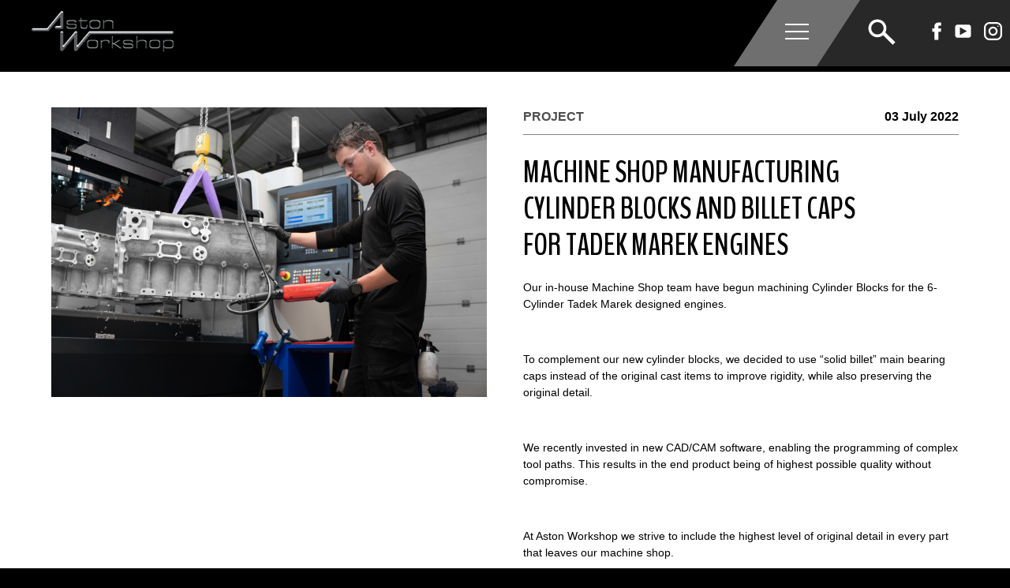

--- FILE ---
content_type: text/html; charset=UTF-8
request_url: https://aston.co.uk/news_details746.html
body_size: 8541
content:
<!DOCTYPE html PUBLIC "-//W3C//DTD XHTML 1.0 Transitional//EN" "http://www.w3.org/TR/xhtml1/DTD/xhtml1-transitional.dtd">
<html xmlns="http://www.w3.org/1999/xhtml">
<head>
<meta http-equiv="content-type" content="text/html; charset=UTF-8">
    <meta charset="utf-8">
    <title>Machine shop manufacturing cylinder blocks and billet caps for Tadek Marek engines Aston Workshop</title>
    <meta name="viewport" content="width=device-width, initial-scale=1.0, maximum-scale=1.0">
    <meta name="description" content="Our in-house Machine Shop team have once again been busy machining Cylinder Blocks for the 6-Cylinder Tadek Marek designed engines.">
<!-- Google Tag Manager -->
<script>(function(w,d,s,l,i){w[l]=w[l]||[];w[l].push({'gtm.start':
new Date().getTime(),event:'gtm.js'});var f=d.getElementsByTagName(s)[0],
j=d.createElement(s),dl=l!='dataLayer'?'&l='+l:'';j.async=true;j.src=
'https://www.googletagmanager.com/gtm.js?id='+i+dl;f.parentNode.insertBefore(j,f);
})(window,document,'script','dataLayer','GTM-PQKQ6PXN');</script>
<!-- End Google Tag Manager -->
<script>
      document.getElementsByTagName("body")[0].classList.remove("no-js");
</script>
<link rel="preload" href="/astonassets/new/css/newmain.css?t=" as="style" onload="this.onload=null;this.rel='stylesheet'">
<noscript><link rel="stylesheet" href="/astonassets/new/css/newmain.css?t="></noscript>  
<link href="/astonassets/new/css/searchmenu.css?t=" rel="stylesheet" type="text/css" />      
<link rel="preload" href="/astonassets/new/css/searchmain.css?t=" as="style" onload="this.onload=null;this.rel='stylesheet'"> 
<noscript><link rel="stylesheet" href="/astonassets/new/css/searchmain.css?t="></noscript>
<link href="/astonassets/new/css/newfoot2024.css?t=" rel="stylesheet" type="text/css" defer />
</head>
<body class="no-js"><script>(function(d, s, id) {
  var js, fjs = d.getElementsByTagName(s)[0];
  if (d.getElementById(id)) return;
  js = d.createElement(s); js.id = id;
  js.src = "//connect.facebook.net/en_GB/all.js#xfbml=1";
  fjs.parentNode.insertBefore(js, fjs);
}(document, 'script', 'facebook-jssdk'));</script>
  <header class="header">
   <div class="container">
    <div class="logo">
     <a href="/">
       <img src="/astonassets/images/logo.png" width="185" height="55" alt="Aston Workshop">
     </a>
    </div>
    <nav class="navigation">
     <ul class="main-nav">
      
      <li class="drop">
       <div class="hold"><a href="/history.html" class="">About Us</a><span class="menu-opener"><span class="fa fa-angle-down"></span></span></div>
       
       <div class="sub-menu">
        <div class="container">
         <ul>
         
            <li>
             <a href="/history.html">   
              <img class="lazyload" data-src="/static/clients/1/menus/31/c0fa5990-6c27-4995-bd70-583e093e7e11.jpg" width="340" height="214" alt="Our History" />
              <h2>Our History</h2>
              Established over 35 years ago on the Red Row Estate, Aston Workshop has grown with the local landscape.
              <span class="link">Find out more</span>
             </a>
            </li>
         
            <li>
             <a href="/facilities.html">   
              <img class="lazyload" data-src="/static/clients/1/menus/31/2afd2c7c-dcc4-4650-bc99-3d6cdbbe10d0.jpg" width="340" height="214" alt="Our Facilities" />
              <h2>Our Facilities</h2>
              Nestled within the the historic hills of Beamish, County Durham is our 45,000 sq ft facility.
              <span class="link">Find out more</span>
             </a>
            </li>
         
            <li>
             <a href="/team.html">   
              <img class="lazyload" data-src="/static/clients/1/menus/31/402bc7ea-302c-467d-9e0a-eea80b0b081b.png" width="340" height="214" alt="Meet the Team" />
              <h2>Meet the Team</h2>
              Our extensive team of personnel have over 400 years of collective Aston Martin experience.
              <span class="link">Find out more</span>
             </a>
            </li>
         
            <li>
             <a href="/testimonials.html">   
              <img class="lazyload" data-src="/static/clients/1/menus/31/23a4a322-abdf-471d-bd02-e20bbcd5832a.png" width="340" height="214" alt="Customer Testimonials" />
              <h2>Customer Testimonials</h2>
              We pride ourselves on our outstanding level of service, backed up by our customer reviews.
              <span class="link">Find out more</span>
             </a>
            </li>
         
         </ul>
        </div>
       </div>
       
      </li>
      
      <li class="drop">
       <div class="hold"><a href="/cars-for-sale" class="">Car Sales</a><span class="menu-opener"><span class="fa fa-angle-down"></span></span></div>
       
       <div class="sub-menu">
        <div class="container">
         <ul>
         
            <li>
             <a href="/cars-for-sale">   
              <img class="lazyload" data-src="/static/clients/1/menus/20/02339ef3-84ca-47ba-8776-cfb764773c9c.jpg" width="340" height="214" alt="Available Cars" />
              <h2>Available Cars</h2>
              View our range of available cars and search by make, model and year.
              <span class="link">Find out more</span>
             </a>
            </li>
         
            <li>
             <a href="/sold-cars">   
              <img class="lazyload" data-src="/static/clients/1/menus/20/823ca651-abbb-47e3-9c3a-935ed1873922.jpg" width="340" height="214" alt="Sold Cars" />
              <h2>Sold Cars</h2>
              View a selection of cars recently sold by  Aston Workshop.                                                                                                     .               
              <span class="link">Find out more</span>
             </a>
            </li>
         
            <li>
             <a href="/sell.html">   
              <img class="lazyload" data-src="/static/clients/1/menus/20/60e4ec8f-b291-4db0-a278-b5dcb526db08.jpg" width="340" height="214" alt="Sell Your Aston" />
              <h2>Sell Your Aston</h2>
              Selling your Aston Martin to us can be done in a way that is flexible and fits your needs.
              <span class="link">Find out more</span>
             </a>
            </li>
         
            <li>
             <a href="/car-finder">   
              <img class="lazyload" data-src="/static/clients/1/menus/20/6c6d0c78-15ef-4275-93e3-8cd5eb8f083e.jpg" width="340" height="214" alt="Source Your Aston" />
              <h2>Source Your Aston</h2>
              Our automated system will notify you once we obtain a car that meets your search criteria.
              <span class="link">Find out more</span>
             </a>
            </li>
         
         </ul>
        </div>
       </div>
       
      </li>
      
      <li class="drop">
       <div class="hold"><a href="/restoration" class="">Restoration</a><span class="menu-opener"><span class="fa fa-angle-down"></span></span></div>
       
       <div class="sub-menu">
        <div class="container">
         <ul>
         
            <li>
             <a href="http://www.aston.co.uk/restoration">   
              <img class="lazyload" data-src="/static/clients/1/menus/21/dae93b76-eb5e-409a-8658-98dbb72c00a4.png" width="340" height="214" alt="Restoration" />
              <h2>Restoration</h2>
              We have a history of delivering the finest restored cars of any in our industry.
              <span class="link">Find out more</span>
             </a>
            </li>
         
            <li>
             <a href="https://aston.co.uk/restorationgallery">   
              <img class="lazyload" data-src="/static/clients/1/menus/21/e43cc1c2-ff09-410d-b787-366e8d5ba262.png" width="340" height="214" alt="Featured Restorations" />
              <h2>Featured Restorations</h2>
              A photographic collection of the restoration work that has been carried out at Aston Workshop
              <span class="link">Find out more</span>
             </a>
            </li>
         
            <li>
             <a href="/heritage-upgrades">   
              <img class="lazyload" data-src="/static/clients/1/menus/21/25f0de1a-fd63-4cec-a9b5-9d9f2bd0d2a3.png" width="340" height="214" alt="Discreet Enhancements" />
              <h2>Discreet Enhancements</h2>
              View our range of discreet modern enhancements we offer owners of classic Aston Martins.
              <span class="link"> Find out more</span>
             </a>
            </li>
         
            <li>
             <a href="/heritage-paint-body.html">   
              <img class="lazyload" data-src="/static/clients/1/menus/21/aa5867b7-564b-4d0c-85ca-fcaed032d366.png" width="340" height="214" alt="Heritage Paint and Body" />
              <h2>Heritage Paint and Body</h2>
              Our paint and body centre has the tools and experience to return your classic Aston Martin to its former glory.
              <span class="link">Find out more</span>
             </a>
            </li>
         
         </ul>
        </div>
       </div>
       
      </li>
      
      <li class="drop">
       <div class="hold"><a href="/servicing.html" class="">Service and Repair</a><span class="menu-opener"><span class="fa fa-angle-down"></span></span></div>
       
       <div class="sub-menu">
        <div class="container">
         <ul>
         
            <li>
             <a href="/servicing.html">   
              <img class="lazyload" data-src="/static/clients/1/menus/23/659a99c4-a51e-4056-8cbb-4c90143f7716.jpg" width="340" height="214" alt="Fixed Price Servicing" />
              <h2>Fixed Price Servicing</h2>
              World-renowned leaders in the Aston Martin servicing, sales and restoration industry.
              <span class="link">Find out more</span>
             </a>
            </li>
         
            <li>
             <a href="/modern-paint-body">   
              <img class="lazyload" data-src="/static/clients/1/menus/23/a17a68ea-0c9a-4917-b101-5c42eda7a79a.jpg" width="340" height="214" alt="Modern Paint and Body" />
              <h2>Modern Paint and Body</h2>
              State of the art purpose built Paint &amp; Body Centre. Any Aston Martin - Any level of repair.
              <span class="link">Find out more</span>
             </a>
            </li>
         
            <li>
             <a href="/transport.html">   
              <img class="lazyload" data-src="/static/clients/1/menus/23/f7609eb6-091d-4312-9d8d-1c5d587fc8cd.jpg" width="340" height="214" alt="Transportation" />
              <h2>Transportation</h2>
              Unlike many transportation companies, we offer a complete door-to-door service.
              <span class="link">Find out more</span>
             </a>
            </li>
         
            <li>
             <a href="/modern-upgrades">   
              <img class="lazyload" data-src="/static/clients/1/menus/23/1831e243-33ed-4a82-b57d-40f6649ccf27.png" width="340" height="214" alt="Upgrades and Enhancements" />
              <h2>Upgrades and Enhancements</h2>
              Browse our range of upgrades and enhancements for modern Aston Martins.
              <span class="link">Find out more</span>
             </a>
            </li>
         
         </ul>
        </div>
       </div>
       
      </li>
      
      <li class="drop">
       <div class="hold"><a href="/engineering.html" target="_blank" class="">Engineering</a><span class="menu-opener"><span class="fa fa-angle-down"></span></span></div>
       
       <div class="sub-menu">
        <div class="container">
         <ul>
         
            <li>
             <a href="https://aston.co.uk/engineering.html">   
              <img class="lazyload" data-src="/static/clients/1/menus/30/cb35f387-6417-4f2f-986c-30369c581057.jpg" width="340" height="214" alt="Enginology at Aston Workshop" />
              <h2>Enginology at Aston Workshop</h2>
              Discover our engineering department, encompassing everything engine and manufacturing related. 
              <span class="link">Find out more</span>
             </a>
            </li>
         
            <li>
             <a href="https://aston.co.uk/engineeringgallery">   
              <img class="lazyload" data-src="/static/clients/1/menus/30/144aa651-8009-42eb-8371-9fdf6ba44fa6.jpg" width="340" height="214" alt="Engineering Gallery" />
              <h2>Engineering Gallery</h2>
              Pictorial showcase featuring our dedicated Engineering department. 
              <span class="link">Find out more</span>
             </a>
            </li>
         
            <li>
             <a href="https://aston.co.uk/modern-upgrades/v12-vanquish-manual">   
              <img class="lazyload" data-src="/static/clients/1/menus/30/57b519f6-183d-4897-99f3-d1b2b5ec5acd.png" width="340" height="214" alt="V12 Vanquish Manual Conversion" />
              <h2>V12 Vanquish Manual Conversion</h2>
              Unleash the full potential of your V12 Vanquish with our Manual Conversions.
              <span class="link">Find out more</span>
             </a>
            </li>
         
         </ul>
        </div>
       </div>
       
      </li>
      
      <li>
       <div class="hold-non"><a href="https://www.astonparts.com" target="_blank" class=" top-menu-sa">Parts &amp; Gifts</a></div>
       
      </li>
      
      <li class="drop">
       <div class="hold"><a href="/zagato" class="">Special Projects</a><span class="menu-opener"><span class="fa fa-angle-down"></span></span></div>
       
       <div class="sub-menu">
        <div class="container">
         <ul>
         
            <li>
             <a href="/db5">   
              <img class="lazyload" data-src="/static/clients/1/menus/25/ed59e830-1c25-45fa-ab50-9862ccc810f0.jpg" width="340" height="214" alt="The Ultimate DB5" />
              <h2>The Ultimate DB5</h2>
              The most famous car in the world, discreetly sourced and fully restored at Aston Workshop.
              <span class="link">See more details</span>
             </a>
            </li>
         
            <li>
             <a href="/evolution">   
              <img class="lazyload" data-src="/static/clients/1/menus/25/411f6622-882b-4259-8384-91441e2758fd.png" width="340" height="214" alt="V8 Evolution 6.0" />
              <h2>V8 Evolution 6.0</h2>
              Upgrade package releases the full potential of the classic Aston Martin V8 models.
              <span class="link">See more details</span>
             </a>
            </li>
         
            <li>
             <a href="/zagato">   
              <img class="lazyload" data-src="/static/clients/1/menus/25/4dc4b9a9-b158-4495-87e3-d6f70884f920.jpg" width="340" height="214" alt="DB4 GT Zagato Recreation" />
              <h2>DB4 GT Zagato Recreation</h2>
              Staying true to the original design but recreated using state of the art materials, processes and machinery.
              <span class="link">See more details</span>
             </a>
            </li>
         
            <li>
             <a href="/vignale">   
              <img class="lazyload" data-src="/static/clients/1/menus/25/af124369-35a5-4059-aefa-a8f6005add39.png" width="340" height="214" alt="DB2/4 Vignale Preservation" />
              <h2>DB2/4 Vignale Preservation</h2>
              The only Vignale bodied DB2/4, fully restored at Aston Workshop and winner of multiple awards.
              <span class="link">See more details</span>
             </a>
            </li>
         
         </ul>
        </div>
       </div>
       
      </li>
      
      <li class="drop">
       <div class="hold"><a href="/news.html" class="">Media and Events</a><span class="menu-opener"><span class="fa fa-angle-down"></span></span></div>
       
       <div class="sub-menu">
        <div class="container">
         <ul>
         
            <li>
             <a href="/news.html">   
              <img class="lazyload" data-src="/static/clients/1/menus/24/b3950922-f38c-48e2-97f6-3f849aaf3ded.png" width="340" height="214" alt="GENERAL NEWS" />
              <h2>GENERAL NEWS</h2>
              See all of the the latest news stories from Aston Workshop and Red Row Estate.                                                                                                                                                       
              <span class="link">View more</span>
             </a>
            </li>
         
            <li>
             <a href="/downloads.html">   
              <img class="lazyload" data-src="/static/clients/1/menus/24/27da9bfa-5f03-4477-9c79-e6f5a12650a2.png" width="340" height="214" alt="PUBLICATIONS" />
              <h2>PUBLICATIONS</h2>
              View publications including brochures and guides for a range of cars.
              <span class="link">View more</span>
             </a>
            </li>
         
            <li>
             <a href="https://www.youtube.com/@theastonworkshop">   
              <img class="lazyload" data-src="/static/clients/1/menus/24/27304616-1d8b-42bc-9053-d00d77e5b4e4.jpg" width="340" height="214" alt="VIDEOS" />
              <h2>VIDEOS</h2>
              Watch videos including those from our Great North Classic car Show.
              <span class="link">View more</span>
             </a>
            </li>
         
            <li>
             <a href="https://youtu.be/-Qsq5e3oUnA?si=pHJpn26dsun6F6LX" target="_blank">   
              <img class="lazyload" data-src="/static/clients/1/menus/24/d1012793-0b26-458b-ad22-f326a88f9e5d.png" width="340" height="214" alt="THE HILL" />
              <h2>THE HILL</h2>
              Our annual open day returns in August 2025! Book your free Aston Martin space here...
              <span class="link">Watch the video</span>
             </a>
            </li>
         
         </ul>
        </div>
       </div>
       
      </li>
      
      <li class="end drop">
        <div class="hold"><a class="upright" href="/contact.html"><span>Contact</span></a><span class="menu-opener"><span class="fa fa-angle-down"></span></span></div>
        <div class="sub-menu">
         <div class="container">
          <div class="cols">
            <div class="col">
              <div id="mailform">
                <h2>SUBSCRIBE TO OUR FREE E-NEWSLETTER</h2>
                Enter your details below.
                <div class="input-hold">
                  <input id="m_name" type="text" placeholder="Name" class="form-input">
                </div>
                <div class="input-hold">
                  <input id="m_email" type="email" placeholder="Email address" class="form-input">
                </div>
                <div class="input-hold">
                 <input type="checkbox" id="m_consent"> <label for="m_consent" style="font-size: 13px; display: inline-flex; width: 85%;">I agree to my personal data being stored and used to receive the newsletter</label>
                </div>
                <div class="input-hold">
                  <button class="button" id="mailjoin">Sign up</button>
                </div>
              </div>
              <div id="mailthanks" style="display:none;">
                 <h2>Thank you!</h2>
                 <p>Your details have been added to our list. </p>
              </div>
              <a href="https://wa.me/447946581511" target="_blank" class="whatsapp-channel" style="display: inline-block; opacity: 1;">CONTACT US ON WHATSAPP &gt;</a>
            </div> 
            <div class="col"> 
                <h2>FIND US</h2>
                Select the map below to find us on Google Maps.
                <a href="https://www.google.com/maps/dir//54.893775,-1.676981/@54.893775,-1.676981,13z?hl=en-GB" class="newmap" target="_blank"><img class="lazyload" data-src="/astonassets/new/images/astonworkshop-map.png" width="300" height="188" alt="" /></a>
                <span class="wtw">
                 <strong>what3words</strong><br>
                 dial.honestly.proves
                </span>
            </div>
            <div class="col">  
                <h2>CONTACT US</h2>
                <div class="inner-cols">
                    <div>
                        Aston Workshop<br>
                        Red Row, Beamish<br>
                        Durham<br>
                        DH9 0RW<br>
                        <a class="toptel" href="tel:+441207233525">Tel. +44 (0)1207 233525</a><br><br>

                       <div class="soclinks"> 
                        <a href="https://www.facebook.com/AstonWorkshop" target="_blank"><img class="lazyload" data-src="/astonassets/new/images/facebook-black.svg" alt="facebook" width="30" height="30"/> AstonWorkshop</a>
                        
                        <a href="https://www.youtube.com/user/theastonworkshop" target="_blank"><img class="lazyload" data-src="/astonassets/new/images/video-black.svg" alt="vimeo" width="30" height="30"/> theastonworkshop</a>
                        <a href="https://www.instagram.com/astonworkshop/" target="_blank"><img class="lazyload" data-src="/astonassets/new/images/instagram-black.svg" alt="instagram" width="30" height="30"/> astonworkshop</a> 
                       </div>
                       <a href="/careers.html" class="top-career-link"><strong>Careers at Aston Workshop ></strong></a>
                    </div>
                    <div>
                     <ul class="contacts">
                        <li><strong>Workshop and general enquiries</strong><br><a href="mailto:astonworkshop@aston.co.uk">astonworkshop@aston.co.uk</a></li>
                        <li><strong>Vehicle sales enquiries</strong><br><a href="mailto:sales@aston.co.uk">sales@aston.co.uk</a></li>
                        <li><strong>Parts enquiries</strong><br><a href="mailto:parts@aston.co.uk">parts@aston.co.uk</a></li>
                        <li><strong>Accounts enquiries</strong><br><a href="mailto:accounts@aston.co.uk">accounts@aston.co.uk</a></li>
                        <li><strong>Proprietor</strong><br><a href="mailto:bob@aston.co.uk">bob@aston.co.uk</a></li>
                     </ul>
                    </div>
                </div>
            </div>          
          </div>
         </div>
        </div>
      </li>
     </ul>
     <div class="searchbox">
        <div class="navbox"> <a href="javascript:;" class="nav-opener"><span></span></a></div>
        <form action="/searchnew.html" class="form form-validation top-search-form" name="f1" method="get">
            <div class="hold"><input id="search-query-top" value="" name="query" type="text" autocomplete="off" placeholder="Enter search terms" /> <img src="/astonassets/new/images/search.svg" id="search_svg" /><input type="submit" hidden style="display:none;" /></div>
            <div class="sub-menu">
                <div class="container">
                    <div class="left">
                        <div class="suggesthold">
                            <div class="row">
                                <span class="title"><h2>Search Suggestions</h2></span>
                                <ul class="suggestions">
                                
                                    <li><a href="javascript:;" class="top_suggestion_group" data-id="1">Finished Projects</a></li>
                                
                                    <li><a href="javascript:;" class="top_suggestion_group" data-id="4">Engineering</a></li>
                                
                                    <li><a href="javascript:;" class="top_suggestion_group" data-id="7">Current Projects</a></li>
                                
                                </ul>
                            </div>
                            <div class="row">
                                <span class="title"><h2>Search Model Type</h2></span>
                                <ul class="search-models">
                                
                                    <li><a href="javascript:;" class="top_suggestion_model" data-id="22">Pre-war</a></li>
                                
                                    <li><a href="javascript:;" class="top_suggestion_model" data-id="12">DB1</a></li>
                                
                                    <li><a href="javascript:;" class="top_suggestion_model" data-id="20">DBR2</a></li>
                                
                                    <li><a href="javascript:;" class="top_suggestion_model" data-id="11">DB2</a></li>
                                
                                    <li><a href="javascript:;" class="top_suggestion_model" data-id="14">DB2/4</a></li>
                                
                                    <li><a href="javascript:;" class="top_suggestion_model" data-id="13">DB2/4 MKII</a></li>
                                
                                    <li><a href="javascript:;" class="top_suggestion_model" data-id="15">DB MKIII</a></li>
                                
                                    <li><a href="javascript:;" class="top_suggestion_model" data-id="5">DB3</a></li>
                                
                                    <li><a href="javascript:;" class="top_suggestion_model" data-id="2">DB4</a></li>
                                
                                    <li><a href="javascript:;" class="top_suggestion_model" data-id="10">DB5</a></li>
                                
                                    <li><a href="javascript:;" class="top_suggestion_model" data-id="7">DB6</a></li>
                                
                                    <li><a href="javascript:;" class="top_suggestion_model" data-id="16">DB6 MKII</a></li>
                                
                                    <li><a href="javascript:;" class="top_suggestion_model" data-id="36">DBS</a></li>
                                
                                    <li><a href="javascript:;" class="top_suggestion_model" data-id="9">V8</a></li>
                                
                                    <li><a href="javascript:;" class="top_suggestion_model" data-id="37">Lagonda</a></li>
                                
                                    <li><a href="javascript:;" class="top_suggestion_model" data-id="24">DB7</a></li>
                                
                                    <li><a href="javascript:;" class="top_suggestion_model" data-id="27">V12 Vanquish</a></li>
                                
                                    <li><a href="javascript:;" class="top_suggestion_model" data-id="26">DB9 and Virage</a></li>
                                
                                    <li><a href="javascript:;" class="top_suggestion_model" data-id="29">V8 and V12 Vantage</a></li>
                                
                                    <li><a href="javascript:;" class="top_suggestion_model" data-id="30">DBS</a></li>
                                
                                    <li><a href="javascript:;" class="top_suggestion_model" data-id="35">Rapide</a></li>
                                
                                    <li><a href="javascript:;" class="top_suggestion_model" data-id="31">Vanquish</a></li>
                                
                                    <li><a href="javascript:;" class="top_suggestion_model" data-id="32">DB11</a></li>
                                
                                    <li><a href="javascript:;" class="top_suggestion_model" data-id="33">Vantage</a></li>
                                
                                    <li><a href="javascript:;" class="top_suggestion_model" data-id="34">DBS Superleggera</a></li>
                                
                                </ul>
                            </div>
                        </div>
                    </div>
                    <div class="right">
                        <div class="search-message">
                            <h2>Search our Website</h2>
                            Use the search box above to search the Aston Workshop website.  There are also a list of suggested searches on this menu
                        </div>
                        <div class="search-results">
                        </div>
                    </div>
                </div>
            </div>
        </form>
     </div><div class="social-icons"><span>View our Social Media Channels</span><a href="https://www.facebook.com/AstonWorkshop" target="_blank" ><img data-src="/astonassets/new/images/facebook.svg" alt="facebook" width="25" height="25" class="lazyload"  /></a><a href="https://www.youtube.com/user/theastonworkshop" target="_blank" ><img data-src="/astonassets/new/images/video.svg" alt="vimeo"  width="25" height="25" class="lazyload"  /></a><a href="https://www.instagram.com/astonworkshop/" target="_blank" ><img data-src="/astonassets/new/images/instagram.svg" alt="instagram"  width="25" height="25" class="lazyload"  /></a></div>
    </nav>
   </div>
  </header><script>addEventListener("load", (event) => { $(".top-menu-sa").click(function(){ var u = $(this).attr("href"); console.log(u); if ($(this).attr("target")!='_blank') { top.location.href=u }}); });</script>
<div class="new-newsdetails">
 <div class="container">


  
  <div class="new-newsimg">
    <a href="/static/clients/1/news/7ac8b6ab-dd81-45eb-8034-d262f11f5517.jpg" 
         class="over"  
         data-gallery="gall1"
         title=""
         data-thumbnail="/static/clients/1/news/list_7ac8b6ab-dd81-45eb-8034-d262f11f5517.jpg" 
         >
         <span><img src="/static/clients/1/news/7ac8b6ab-dd81-45eb-8034-d262f11f5517.jpg" alt="" /></span>
         </a>
  </div>
  
  
  <div class="news-imglist">


  
  </div>

  <div class="new-newsbody">
         <span class="new-newscat" style="color:#4d4d4d;">
             <span>PROJECT</span>
              <span class="new-newsdate">03 July 2022</span>
         </span>
         <h1>Machine shop manufacturing cylinder blocks and billet caps for Tadek Marek engines</h1>
         <p>Our in-house Machine Shop team have begun machining Cylinder Blocks for the 6-Cylinder Tadek Marek designed engines.</p><p><br></p><p>To complement our new cylinder blocks, we decided to use “solid billet” main bearing caps instead of the original cast items to improve rigidity, while also preserving the original detail.&nbsp;</p><p><br></p><p>We recently invested in new CAD/CAM software, enabling the programming of complex tool paths. This results in the end product being of highest possible quality without compromise.</p><p><br></p><p>At Aston Workshop we strive to include the highest level of original detail in every part that leaves our machine shop.</p><p><br></p><p>Our solid billet main bearing caps are an integral part of our new cylinder blocks. To discuss any requirements for your engine please email kevin@aston.co.uk or call 01207 233 525.</p><p><br></p>
  </div>
  <a href="/news.html" class="new-newsback">BACK TO NEWS ></a>
 </div>
</div>
<div aria-visibility="hidden" class="hidden" style="font-family: 'BenchNine'">&nbsp;</div>
<div class="new-footer">
    <h2>CONTACT</h2>  
    <hr>
    <div class="nf-address">
        <span>RED ROW, BEAMISH, CO.DURHAM, DH9 0RW</span>
        <span><a href="tel:+441207233525">TEL: +44 (0) 1207 233525</a></span>
        <span>FAX: +44 (0) 1207 232202</span>
        <br>
        EMAIL: <a href="mailto:ASTONWORKSHOP@ASTON.CO.UK">ASTONWORKSHOP@ASTON.CO.UK</a>
    </div>
    <div class="nf-cols">
        <div class="nf-social">
            <div class="nf-col">View our<br> Social Media<br> Channels</div>
            <div class="nf-col">
                <a href="https://www.facebook.com/AstonWorkshop" target="_blank"><img class="lazyload" data-src="/astonassets/new/images/facebook.svg" alt="facebook" width="24" /></a>
                <a href="https://www.youtube.com/@theastonworkshop" target="_blank"><img class="lazyload" data-src="/astonassets/new/images/video.svg" alt="vimeo" width="38" /></a>
                <a href="https://www.instagram.com/astonworkshop/" target="_blank"><img class="lazyload" data-src="/astonassets/new/images/instagram.svg" alt="instagram" width="40" /> </a>
            </div>
        </div>
        <div class="nf-sister">
            <a href="https://www.carbarn.co.uk" target="_blank">
             <div class="nf-col">Visit our sister website<br> Car Barn Beamish</div>
             <div class="nf-col"><img src="/astonassets/new/images/cbarn-link.svg" width="62" /></div>
             <div class="nf-sister-roll"><img src="/astonassets/new/images/cbarn-link-hover.jpg" /></div> 
            </a>
        </div>
    </div>
    <div class="career-link"><a href="/careers.html">Careers at Aston Workshop <span>></span></a></div>
    <div class="nf-copy"> &copy; Aston Workshop 1999 - <script>document.write(new Date().getFullYear())</script> | VAT number (514688625) | <a href="/privacy.html"> Privacy Policy </a> | <a href="/terms"> Terms and Conditions </a> | <a href="/sitemap"> Sitemap </a></div>
    <div class="finance-foot">
      <div class="container">
       <p><em>"Aston Workshop Limited t/a The Car Barn_</em> is an appointed representative of <em>ITC Compliance Limited</em> which is authorised and regulated by the Financial Conduct Authority (their registration number is 313486). Permitted activities include acting as a credit broker not a lender.</p><p><em>We can introduce you to a limited number of finance providers. We do not charge fees for our Consumer Credit services. We typically receive a payment(s) or other benefits from finance providers should you decide to enter into an agreement with them, typically either a fixed fee or a fixed percentage of the amount you borrow. The payment we receive may vary between finance providers and product types. The payment received does not impact the finance rate offered.</p><p>All finance applications are subject to status, terms and conditions apply, UK residents only, 18's or over, Guarantees may be required."</em></p>
      </div>
    </div>
    <a href="https://www.inovica.com" target="_blank" class="inovica"><img data-src="/astonassets/new/images/inovica-grey.png" width="101" height="13" alt="inovica" class=" lazyloaded" src="/astonassets/new/images/inovica-grey.png"></a>
</div>      
<link rel="stylesheet" href="/astonassets/new/css/blueimp-gallery.min.css" />
<script src="/astonassets/new/js/jquery-1.12.4.min.js"></script> 
<script src="/astonassets/new/js/jquery-ui.min.js"></script>

<script src="/astonassets/new/js/modernizr.js" defer></script>
<script src="/astonassets/new/js/script.js" defer></script>
<script src="/astonassets/new/js/lazysizes.min.js" defer></script>
<script src="/astonassets/new/js/ls.unveilhook.min.js" defer></script>    
<script src="/static/common/plugins/alertx/js/alertx.js" rel="preload" ></script>
<script src="/astonassets/new/js/maillist.js"></script>
<script src="/astonassets/new/js/script.js"></script>
<script src="/astonassets/new/js/jquery.blueimp-gallery.min.js"></script>
<script src="/astonassets/new/js/blueimp-gallery-textFactory.js"></script>   
<script src="/astonassets/new/js/blueimp-gallery-vimeo.js"></script>
<script src="/astonassets/new/js/blueimp-gallery-youtube.js"></script>    
<div id="blueimp-gallery" class="blueimp-gallery" >
    <div class="slides"></div>
    <h3 class="title"></h3>
    <a class="prev">&lsaquo;</a>
    <a class="next">&rsaquo;</a>
    <a class="close">&times;</a>
    <a class="play-pause"></a>

</div>
 <script src="/astonassets/new/js/imagesloaded.pkgd.min.js"></script>
 <script src="/astonassets/new/js/jquery.isotope_new.js"></script>
 <script src="/astonassets/new/js/newmain_search.js?t=" defer></script> 
 <script src="/astonassets/new/js/bindWithDelay.js"></script>
 <script src="/astonassets/new/js/searchnew_top.js?t="></script>
 <style>.rl-privacy-wrapper { z-index: 10000000!important;}</style>
 <style>.message {height: 45px;}</style>
 <script type="text/javascript" src="//cdn.rlets.com/capture_configs/bd9/c57/e2c/cd6456280067113a2533258.js" async="async"></script>
 <link rel="preconnect" href="https://fonts.gstatic.com">
 <link href="https://fonts.googleapis.com/css2?family=BenchNine:wght@300;400&family=Open+Sans:wght@400;700&display=swap" rel="stylesheet"> 
 <link rel="preload" href="/astonassets/new/fonts/zapf/ZapfHumanist601BT-Roman.woff" as="font" type="font/woff" crossorigin="anonymous" />
 <script>
 $(document).ready(function(){
  $(".main-nav a").fadeIn(1000).css("display","inline-block");                   
 });
 </script>
 <script src='https://widget.superchat.de/snippet.js?applicationKey=WC0mp4eLnPWE5RVJB2oNGvYJRa' referrerpolicy='no-referrer-when-downgrade'></script>
</body>
</html>

--- FILE ---
content_type: text/css; charset=UTF-8
request_url: https://aston.co.uk/astonassets/new/css/newmain.css?t=
body_size: 22428
content:
@import url("https://fonts.googleapis.com/css?family=BenchNine:400,700%7COpen+Sans:400,700");
@font-face {
    font-family: "ZapfHumnst BT";
    src: url(../fonts/zapf/ZapfHumanist601BT-Roman.eot);
    src: url(../fonts/zapf/ZapfHumanist601BT-Roman.eot?#iefix) format("embedded-opentype"), url(../fonts/zapf/ZapfHumanist601BT-Roman.woff) format("woff"), url(../fonts/zapf/ZapfHumanist601BT-Roman.ttf) format("truetype"), url(../fonts/zapf/ZapfHumanist601BT-Roman.svg#ZapfHumanist601BT-Roman) format("svg");
    font-weight: 400;
    font-style: normal;
    font-display: swap;
}



html, body {
    height: 100%;
    font: 13px/1.54 "Open Sans", "Arial", "Helvetica Neue", "Helvetica", sans-serif;
}
*, *:before, *:after {
    box-sizing: border-box;
}
* {
    max-height: 1000000px;
}

body{color: #fff;
    background: #000;
    min-width: 320px;
    margin:0;}

h1, .h1, h2, .h2, h3, .h3, h4, .h4, h5, .h5, h6, .h6, .h {
         font-family: "ZapfHumnst BT",Arial,"Helvetica Neue",Helvetica,sans-serif;
    font-weight: normal;
    margin: 0 0 .5em;
    color: inherit;
    line-height: 1.15;
}
h1, .h1 {
    font-size: 30px;
}
.h4, h4 {
    font-size: 17px;
}

@media (min-width: 768px){
h3 {
    font-size: 24px;
    }}

a, a:hover, i, i:hover, a img, a img:hover, input[type="button"], input[type="submit"], button {
    transition: all 0.2s ease-in-out 0s;
}
a {
   
    -webkit-transition: color .3s;
    transition: color .3s;
}
a {
    color: #fff;
}
a:hover{color:#999;}

img {
    max-width: 100%;
    height: auto;
}

.button {
    display: inline-block;
    vertical-align: top;
    border: none;
    background: #4a4a49;
     font-family: "ZapfHumnst BT",Arial,"Helvetica Neue",Helvetica,sans-serif;
    text-transform: uppercase;
    font-size: 14px;
    padding: 7px 10px;
    text-align: center;
    min-width: 118px;
    position: relative;
    -webkit-transition: background .3s;
    transition: background .3s;
    color: #fff;
}

a.btn {
    display: inline-block;
    text-align: center;
    min-width: 100px;
    padding: 5px 10px;
    color: #fff;
    text-decoration: none;
    font-size: 15px;
     font-family: "ZapfHumnst BT",Arial,"Helvetica Neue",Helvetica,sans-serif;
    background: #4a4a49;
}
a.btn.aboutvideo {
    width: 100%;
    padding: 10px 0;
    margin: 10px 0 30px;
    font-size: 25px;
    max-width:490px;
}

label {
    display: block;
    margin-bottom: 5px;
}

.finder label {
    display: block;
    line-height: 15px;
    color: #fff;
    margin-bottom: 0;
    font-size: 13px;
    font-weight: normal;
}
.finder label.short {
    width: 260px;
    display: inline-block;
    padding-right: 50px;
    vertical-align: top;
}

.dropdown {
    display: inline-block;
    vertical-align: middle;
    position: relative;
    overflow: hidden;
    height: 28px;
    width: 70px;
    background: #000;
    border: 1px solid;
    border-color: #666;
    border-radius: 2px;
    outline: none;
    margin-left: 8px;
}

.wrapper-dropdown {
    position: relative;
    width: 250px;
    margin: 0;
    padding: 4px 6px;
    z-index: 1800;
    display: inline-block;
    height: 30px;
    font-size: 13px;
    margin-right: 8px;
    line-height: 20px;
    background: #fff;
    border-radius: 2px;
    cursor: pointer;
    outline: none;
    font-weight: 400;
    color: #111;
}

.wrapper-dropdown .dropdown {
    position: absolute;
    top: 140%;
    left: 0;
    right: 0;
    background: #fff;
     border-radius: 2px;
    margin: 0;
    padding: 0;
    box-shadow: 0 0 5px rgb(0 0 0 / 10%);
    font-weight: normal;
    transition: all 0.3s ease-in;
    list-style: none;
    opacity: 0;
    pointer-events: none;
    width:auto;height:auto;border:0; outline:0;
}
.wrapper-dropdown.active .dropdown {
    opacity: 1;
    pointer-events: auto;
    z-index: 5001;
}
.wrapper-dropdown:after {
    content: "";
    width: 0;
    height: 0;
    position: absolute;
    right: 8px;
    top: 47%;
    border-width: 5px 5px 0 5px;
    border-style: solid;
    border-color: #999 transparent;
}
.wrapper-dropdown.active {
    z-index: 5000;
}
.wrapper-dropdown .dropdown li a {
    display: block;
    padding: 10px;
    text-decoration: none;
    color: #222;
    border-bottom: 1px solid #ccc;
    -webkit-transition: all 0.3s ease-out;
    -moz-transition: all 0.3s ease-out;
    -ms-transition: all 0.3s ease-out;
    -o-transition: all 0.3s ease-out;
    transition: all 0.3s ease-out;
}
.wrapper-dropdown.wide .dropdown {
    width: 730px;
    -moz-column-count: 4;
    -moz-column-gap: 5px;
    -webkit-column-count: 4;
    -webkit-column-gap: 5px;
    column-count: 4;
    column-gap: 5px;
    padding: 5px;
}
.wrapper-dropdown.wide .dropdown li {width:175px; margin:0; display:inline-block;}
.wrapper-dropdown .dropdown li a {
    padding: 5px;
}

.wrapper-dropdown .dropdown li:first-of-type a {
    border-radius: 7px 7px 0 0;
}



.wrapper-dropdown .dropdown li:last-of-type a {
    border: none;
    border-radius: 0 0 7px 7px;
}



/* Hover state */

.wrapper-dropdown .dropdown li:hover a {
	background: #f0f0f0;
}

/* Active state */

.wrapper-dropdown.active{	z-index:5000;}

.wrapper-dropdown.active .dropdown {
    opacity: 1;
    pointer-events: auto;
	z-index:5001;

}

.no-opacity       .wrapper-dropdown .dropdown,
.no-pointerevents .wrapper-dropdown .dropdown {
    display: none;
    opacity: 1; /* If opacity support but no pointer-events support */
    pointer-events: auto; /* If pointer-events support but no pointer-events support */
}

.no-opacity       .wrapper-dropdown.active .dropdown,
.no-pointerevents .wrapper-dropdown.active .dropdown {
    display: block;
}

@media (max-width: 850px){
.wrapper-dropdown.wide .dropdown {
    width: 545px;
    -moz-column-count: 3;
    -moz-column-gap: 5px;
    -webkit-column-count: 3;
    -webkit-column-gap: 5px;
    column-count: 3;
    column-gap: 5px;
    padding: 5px;
    }}

@media (max-width: 720px){
.wrapper-dropdown.wide .dropdown {
    width: 360px;
    -moz-column-count: 2;
    -moz-column-gap: 5px;
    -webkit-column-count: 2;
    -webkit-column-gap: 5px;
    column-count: 2;
    column-gap: 5px;
    padding: 8px;
    }}

@media (max-width: 645px){
.wrapper-dropdown.wide .dropdown {
    width: 95%;
    -moz-column-count: 1;
    -moz-column-gap: 5px;
    -webkit-column-count: 1;
    -webkit-column-gap: 5px;
    column-count: 1;
    column-gap: 5px;
    padding: 5px;
    }.wrapper-dropdown.wide .dropdown li {
    width: 96%;
    margin: 0;
    display: block;
}}

#form input {
    height: 33px;
}
#form input[type=text], #form textarea, #form select {
    width: 90%;
    padding-left: 8px;
    margin-bottom: 9px;
    border: 0;
    font-size: 12px;
    background: #fff;
    border-radius: 2px;
    color: #666;
    font-family: Arial, Helvetica, sans-serif;
    line-height: 16px;
}

textarea, input[type="text"], input[type="password"], input[type="datetime"], input[type="datetime-local"], input[type="date"], input[type="month"], input[type="time"], input[type="week"], input[type="number"], input[type="email"], input[type="url"], input[type="search"], input[type="tel"], input[type="color"], .uneditable-input {
    background-color: #ffffff;
    border: none;
    color:#000;
    border-radius:2px;
    min-height: 33px;
}


input.form-input {
    height: 28px;
    width: 100%;
    font-size: 12px;
    outline: 0!important;
}



.col, .col-xs-1, .col-xs-10, .col-xs-11, .col-xs-12, .col-xs-2, .col-xs-3, .col-xs-4, .col-xs-5, .col-xs-6, .col-xs-7, .col-xs-8, .col-xs-9 {
    float: left;
}

.col-xs-12 {
    width: 100%}
.col-xs-11 {
    width: 91.66666667%}
.col-xs-10 {
    width: 83.33333333%}
.col-xs-9 {
    width: 75%}
.col-xs-8 {
    width: 66.66666667%}
.col-xs-7 {
    width: 58.33333333%}
.col-xs-6 {
    width: 50%}
.col-xs-5 {
    width: 41.66666667%}
.col-xs-4 {
    width: 33.33333333%}
.col-xs-3 {
    width: 25%}
.col-xs-2 {
    width: 16.66666667%}
.col-xs-1 {
    width: 8.33333333%}
.col-xs-pull-12 {
    right: 100%}
.col-xs-pull-11 {
    right: 91.66666667%}
.col-xs-pull-10 {
    right: 83.33333333%}
.col-xs-pull-9 {
    right: 75%}
.col-xs-pull-8 {
    right: 66.66666667%}
.col-xs-pull-7 {
    right: 58.33333333%}
.col-xs-pull-6 {
    right: 50%}
.col-xs-pull-5 {
    right: 41.66666667%}
.col-xs-pull-4 {
    right: 33.33333333%}
.col-xs-pull-3 {
    right: 25%}
.col-xs-pull-2 {
    right: 16.66666667%}
.col-xs-pull-1 {
    right: 8.33333333%}
.col-xs-pull-0 {
    right: auto;
}
.col-xs-push-12 {
    left: 100%}
.col-xs-push-11 {
    left: 91.66666667%}
.col-xs-push-10 {
    left: 83.33333333%}
.col-xs-push-9 {
    left: 75%}
.col-xs-push-8 {
    left: 66.66666667%}
.col-xs-push-7 {
    left: 58.33333333%}
.col-xs-push-6 {
    left: 50%}
.col-xs-push-5 {
    left: 41.66666667%}
.col-xs-push-4 {
    left: 33.33333333%}
.col-xs-push-3 {
    left: 25%}
.col-xs-push-2 {
    left: 16.66666667%}
.col-xs-push-1 {
    left: 8.33333333%}
.col-xs-push-0 {
    left: auto;
}
.col-xs-offset-12 {
    margin-left: 100%}
.col-xs-offset-11 {
    margin-left: 91.66666667%}
.col-xs-offset-10 {
    margin-left: 83.33333333%}
.col-xs-offset-9 {
    margin-left: 75%}
.col-xs-offset-8 {
    margin-left: 66.66666667%}
.col-xs-offset-7 {
    margin-left: 58.33333333%}
.col-xs-offset-6 {
    margin-left: 50%}
.col-xs-offset-5 {
    margin-left: 41.66666667%}
.col-xs-offset-4 {
    margin-left: 33.33333333%}
.col-xs-offset-3 {
    margin-left: 25%}
.col-xs-offset-2 {
    margin-left: 16.66666667%}
.col-xs-offset-1 {
    margin-left: 8.33333333%}
.col-xs-offset-0 {
    margin-left: 0;
}

@media (min-width: 768px){
    .col,
	.col-sm-1,
	.col-sm-2,
	.col-sm-3,
	.col-sm-4,
	.col-sm-5,
	.col-sm-6,
	.col-sm-7,
	.col-sm-8,
	.col-sm-9,
	.col-sm-10,
	.col-sm-11,
	.col-sm-12 {
		float: left;
	}
	.col-sm-12 {
		width: 100%;
	}

	.col-sm-11 {
		width: 91.66666667%;
	}

	.col-sm-10 {
		width: 83.33333333%;
	}

	.col-sm-9 {
		width: 75%;
	}

	.col-sm-8 {
		width: 66.66666667%;
	}

	.col-sm-7 {
		width: 58.33333333%;
	}

	.col-sm-6 {
		width: 50%;
	}

	.col-sm-5 {
		width: 41.66666667%;
	}

	.col-sm-4 {
		width: 33.33333333%;
	}

	.col-sm-3 {
		width: 25%;
	}

	.col-sm-2 {
		width: 16.66666667%;
	}

	.col-sm-1 {
		width: 8.33333333%;
	}

	.col-sm-pull-12 {
		right: 100%;
	}

	.col-sm-pull-11 {
		right: 91.66666667%;
	}

	.col-sm-pull-10 {
		right: 83.33333333%;
	}

	.col-sm-pull-9 {
		right: 75%;
	}

	.col-sm-pull-8 {
		right: 66.66666667%;
	}

	.col-sm-pull-7 {
		right: 58.33333333%;
	}

	.col-sm-pull-6 {
		right: 50%;
	}

	.col-sm-pull-5 {
		right: 41.66666667%;
	}

	.col-sm-pull-4 {
		right: 33.33333333%;
	}

	.col-sm-pull-3 {
		right: 25%;
	}

	.col-sm-pull-2 {
		right: 16.66666667%;
	}

	.col-sm-pull-1 {
		right: 8.33333333%;
	}

	.col-sm-pull-0 {
		right: auto;
	}

	.col-sm-push-12 {
		left: 100%;
	}

	.col-sm-push-11 {
		left: 91.66666667%;
	}

	.col-sm-push-10 {
		left: 83.33333333%;
	}

	.col-sm-push-9 {
		left: 75%;
	}

	.col-sm-push-8 {
		left: 66.66666667%;
	}

	.col-sm-push-7 {
		left: 58.33333333%;
	}

	.col-sm-push-6 {
		left: 50%;
	}

	.col-sm-push-5 {
		left: 41.66666667%;
	}

	.col-sm-push-4 {
		left: 33.33333333%;
	}

	.col-sm-push-3 {
		left: 25%;
	}

	.col-sm-push-2 {
		left: 16.66666667%;
	}

	.col-sm-push-1 {
		left: 8.33333333%;
	}

	.col-sm-push-0 {
		left: auto;
	}

	.col-sm-offset-12 {
		margin-left: 100%;
	}

	.col-sm-offset-11 {
		margin-left: 91.66666667%;
	}

	.col-sm-offset-10 {
		margin-left: 83.33333333%;
	}

	.col-sm-offset-9 {
		margin-left: 75%;
	}

	.col-sm-offset-8 {
		margin-left: 66.66666667%;
	}

	.col-sm-offset-7 {
		margin-left: 58.33333333%;
	}

	.col-sm-offset-6 {
		margin-left: 50%;
	}

	.col-sm-offset-5 {
		margin-left: 41.66666667%;
	}

	.col-sm-offset-4 {
		margin-left: 33.33333333%;
	}

	.col-sm-offset-3 {
		margin-left: 25%;
	}

	.col-sm-offset-2 {
		margin-left: 16.66666667%;
	}

	.col-sm-offset-1 {
		margin-left: 8.33333333%;
	}

	.col-sm-offset-0 {
		margin-left: 0;
	}


}
.col, .col-lg-1, .col-lg-10, .col-lg-11, .col-lg-12, .col-lg-2, .col-lg-3, .col-lg-4, .col-lg-5, .col-lg-6, .col-lg-7, .col-lg-8, .col-lg-9, .col-md-1, .col-md-10, .col-md-11, .col-md-12, .col-md-2, .col-md-3, .col-md-4, .col-md-5, .col-md-6, .col-md-7, .col-md-8, .col-md-9, .col-sm-1, .col-sm-10, .col-sm-11, .col-sm-12, .col-sm-2, .col-sm-3, .col-sm-4, .col-sm-5, .col-sm-6, .col-sm-7, .col-sm-8, .col-sm-9, .col-xs-1, .col-xs-10, .col-xs-11, .col-xs-12, .col-xs-2, .col-xs-3, .col-xs-4, .col-xs-5, .col-xs-6, .col-xs-7, .col-xs-8, .col-xs-9 {
    position: relative;
    min-height: 1px;
    padding-left: 15px;
    padding-right: 15px;
}


@media(min-width:1024px){
 .col,
	.col-md-1,
	.col-md-2,
	.col-md-3,
	.col-md-4,
	.col-md-5,
	.col-md-6,
	.col-md-7,
	.col-md-8,
	.col-md-9,
	.col-md-10,
	.col-md-11,
	.col-md-12 {
		float: left;
	}

	.col-md-12 {
		width: 100%;
	}

	.col-md-11 {
		width: 91.66666667%;
	}

	.col-md-10 {
		width: 83.33333333%;
	}

	.col-md-9 {
		width: 75%;
	}

	.col-md-8 {
		width: 66.66666667%;
	}

	.col-md-7 {
		width: 58.33333333%;
	}

	.col-md-6 {
		width: 50%;
	}

	.col-md-5 {
		width: 41.66666667%;
	}

	.col-md-4 {
		width: 33.33333333%;
	}

	.col-md-3 {
		width: 25%;
	}

	.col-md-2 {
		width: 16.66666667%;
	}

	.col-md-1 {
		width: 8.33333333%;
	}

	.col-md-pull-12 {
		right: 100%;
	}

	.col-md-pull-11 {
		right: 91.66666667%;
	}

	.col-md-pull-10 {
		right: 83.33333333%;
	}

	.col-md-pull-9 {
		right: 75%;
	}

	.col-md-pull-8 {
		right: 66.66666667%;
	}

	.col-md-pull-7 {
		right: 58.33333333%;
	}

	.col-md-pull-6 {
		right: 50%;
	}

	.col-md-pull-5 {
		right: 41.66666667%;
	}

	.col-md-pull-4 {
		right: 33.33333333%;
	}

	.col-md-pull-3 {
		right: 25%;
	}

	.col-md-pull-2 {
		right: 16.66666667%;
	}

	.col-md-pull-1 {
		right: 8.33333333%;
	}

	.col-md-pull-0 {
		right: auto;
	}

	.col-md-push-12 {
		left: 100%;
	}

	.col-md-push-11 {
		left: 91.66666667%;
	}

	.col-md-push-10 {
		left: 83.33333333%;
	}

	.col-md-push-9 {
		left: 75%;
	}

	.col-md-push-8 {
		left: 66.66666667%;
	}

	.col-md-push-7 {
		left: 58.33333333%;
	}

	.col-md-push-6 {
		left: 50%;
	}

	.col-md-push-5 {
		left: 41.66666667%;
	}

	.col-md-push-4 {
		left: 33.33333333%;
	}

	.col-md-push-3 {
		left: 25%;
	}

	.col-md-push-2 {
		left: 16.66666667%;
	}

	.col-md-push-1 {
		left: 8.33333333%;
	}

	.col-md-push-0 {
		left: auto;
	}

	.col-md-offset-12 {
		margin-left: 100%;
	}

	.col-md-offset-11 {
		margin-left: 91.66666667%;
	}

	.col-md-offset-10 {
		margin-left: 83.33333333%;
	}

	.col-md-offset-9 {
		margin-left: 75%;
	}

	.col-md-offset-8 {
		margin-left: 66.66666667%;
	}

	.col-md-offset-7 {
		margin-left: 58.33333333%;
	}

	.col-md-offset-6 {
		margin-left: 50%;
	}

	.col-md-offset-5 {
		margin-left: 41.66666667%;
	}

	.col-md-offset-4 {
		margin-left: 33.33333333%;
	}

	.col-md-offset-3 {
		margin-left: 25%;
	}

	.col-md-offset-2 {
		margin-left: 16.66666667%;
	}

	.col-md-offset-1 {
		margin-left: 8.33333333%;
	}

	.col-md-offset-0 {
		margin-left: 0;
	}   
}

@media(min-width:1750px){
 .col,
	.col-lg-1,
	.col-lg-2,
	.col-lg-3,
	.col-lg-4,
	.col-lg-5,
	.col-lg-6,
	.col-lg-7,
	.col-lg-8,
	.col-lg-9,
	.col-lg-10,
	.col-lg-11,
	.col-lg-12 {
		float: left;
	}

	.col-lg-12 {
		width: 100%;
	}

	.col-lg-11 {
		width: 91.66666667%;
	}

	.col-lg-10 {
		width: 83.33333333%;
	}

	.col-lg-9 {
		width: 75%;
	}

	.col-lg-8 {
		width: 66.66666667%;
	}

	.col-lg-7 {
		width: 58.33333333%;
	}

	.col-lg-6 {
		width: 50%;
	}

	.col-lg-5 {
		width: 41.66666667%;
	}

	.col-lg-4 {
		width: 33.33333333%;
	}

	.col-lg-3 {
		width: 25%;
	}

	.col-lg-2 {
		width: 16.66666667%;
	}

	.col-lg-1 {
		width: 8.33333333%;
	}

	.col-lg-pull-12 {
		right: 100%;
	}

	.col-lg-pull-11 {
		right: 91.66666667%;
	}

	.col-lg-pull-10 {
		right: 83.33333333%;
	}

	.col-lg-pull-9 {
		right: 75%;
	}

	.col-lg-pull-8 {
		right: 66.66666667%;
	}

	.col-lg-pull-7 {
		right: 58.33333333%;
	}

	.col-lg-pull-6 {
		right: 50%;
	}

	.col-lg-pull-5 {
		right: 41.66666667%;
	}

	.col-lg-pull-4 {
		right: 33.33333333%;
	}

	.col-lg-pull-3 {
		right: 25%;
	}

	.col-lg-pull-2 {
		right: 16.66666667%;
	}

	.col-lg-pull-1 {
		right: 8.33333333%;
	}

	.col-lg-pull-0 {
		right: auto;
	}

	.col-lg-push-12 {
		left: 100%;
	}

	.col-lg-push-11 {
		left: 91.66666667%;
	}

	.col-lg-push-10 {
		left: 83.33333333%;
	}

	.col-lg-push-9 {
		left: 75%;
	}

	.col-lg-push-8 {
		left: 66.66666667%;
	}

	.col-lg-push-7 {
		left: 58.33333333%;
	}

	.col-lg-push-6 {
		left: 50%;
	}

	.col-lg-push-5 {
		left: 41.66666667%;
	}

	.col-lg-push-4 {
		left: 33.33333333%;
	}

	.col-lg-push-3 {
		left: 25%;
	}

	.col-lg-push-2 {
		left: 16.66666667%;
	}

	.col-lg-push-1 {
		left: 8.33333333%;
	}

	.col-lg-push-0 {
		left: auto;
	}

	.col-lg-offset-12 {
		margin-left: 100%;
	}

	.col-lg-offset-11 {
		margin-left: 91.66666667%;
	}

	.col-lg-offset-10 {
		margin-left: 83.33333333%;
	}

	.col-lg-offset-9 {
		margin-left: 75%;
	}

	.col-lg-offset-8 {
		margin-left: 66.66666667%;
	}

	.col-lg-offset-7 {
		margin-left: 58.33333333%;
	}

	.col-lg-offset-6 {
		margin-left: 50%;
	}

	.col-lg-offset-5 {
		margin-left: 41.66666667%;
	}

	.col-lg-offset-4 {
		margin-left: 33.33333333%;
	}

	.col-lg-offset-3 {
		margin-left: 25%;
	}

	.col-lg-offset-2 {
		margin-left: 16.66666667%;
	}

	.col-lg-offset-1 {
		margin-left: 8.33333333%;
	}

	.col-lg-offset-0 {
		margin-left: 0;
	}   
}

.container{width:95%; max-width:1600px;    margin-right: auto;
    margin-left: auto;
 }
.main-holder .container, .enquiry-wrapper .container{position: relative}

.grid .row, .carinfo .row, .enquiry-wrapper .row, .car-list .row {
    margin-left: -15px;
    margin-right: -15px;
}
.row:after {
    clear: both;
    content: " ";
    display: table;
}

.flex-row {
    display: -webkit-box;
    display: -ms-flexbox;
    display: flex;
    -ms-flex-wrap: wrap;
    flex-wrap: wrap;
}
.main-holder {
    padding: 30px 0 20px;
    margin-top:100px;
    min-height:800px;
}
.main-holder.short{min-height:auto}
table th {
    background: #222;
    color: #fff;
    text-align: left;
    padding: 10px;
}
tr:nth-child(odd) {
    background-color: #080808;
}

table td {
    padding: 15px 10px;
    vertical-align: top;
}





@media(max-width:650px){   .main-holder {
    padding: 30px 0 20px;
    margin-top:70px;
    }
.right-holder{width:100%;}}









#thankyou{display:block;}





/*   CAR LIST     */

.content-heading{display:block;}
.content-heading .top-wrap {
    margin-bottom: 27px;
    overflow:hidden;
    width:100%;
}
.content-heading .button-hold .button {
    border-radius: 3px;
    font-size: 18px;
text-decoration: none;
    padding: 7px 19px;
    background: #7e7e7c;
    color: #fff;
    margin-right: 3px;
    margin-left: 6px;
}
.content-heading .button-hold .button:hover {
	background: #4a4a49;
}

.content-heading h1 {
    font-size: 30px;
    font-weight: normal;
    padding-top:5px;
}

#filter {
    background: #2a2b2b none repeat scroll 0 0;
    padding: 12px 5px 10px 20px;
}
.filter-form .head {
    color: #c0ccb5;
    text-transform: uppercase;
    font-size: 15px;
    margin-bottom: 15px;
    padding-top: 5px;
    display: block;
    width:120px;
}
#filter input[type=text]{background: #fff none repeat scroll 0 0;
    border: 0 none;
    border-radius: 3px;
    color: #222;
    cursor: pointer;
    display: inline-block;
    vertical-align: top;
    font-size: 13px;
    font-weight: 400;
    height: 30px;
    min-height:30px;
    line-height: 20px;
    margin: 0 8px 0 0;
    outline: medium none;
    padding: 4px 6px;
    position: relative;
    width: 250px;
    z-index: 1800;
}
#filter .wrapper-dropdown.w100 {
    width: 100px;
}

.car-list {
	padding: 30px 0 50px;
}

.car-hold-old {
	max-width: 353px;
	margin: 0 auto 40px;
	border: 1px solid #343434;
	overflow: hidden;
	position: relative;
	overflow: hidden;
	-webkit-transition: border .3s;
	transition: border .3s;
}    
.car-hold {
    margin: 0 auto 40px;
    border: 1px solid #343434;
    overflow: hidden;
    position: relative;
    overflow: hidden;
    -webkit-transition: border .3s;
    transition: border .3s;
    padding-bottom:65%;
    background-size:cover; background-position:center center;
}

.car-hold:hover {
	border-color: #fff;
}

.car-hold:hover .hover-block {
	opacity: 1;
	visibility: visible;
}

.car-hold:hover .save {
	opacity: 1;
	visibility: visible;
}

.car-hold .video {
	display: block;
	padding-top: 14px;
}

.car-hold .offer, .car-hold .sold, .car-hold .soon {
    position: absolute;
    right: -45px;
    top: 25px;
    padding: 5px 50px;
    color: #fff;
    z-index: 4;
    width:200px;
    -webkit-transform: rotate(35deg);
    -ms-transform: rotate(35deg);
    transform: rotate(35deg);
    text-transform: uppercase;
}
.car-hold .offer{background: rgba(113,139,145,0.9);}
.car-hold .sold{background: rgba(170,60,35,0.9);}
.car-hold .soon{background: rgba(66,66,66,0.9);}

.car-hold .hover-block {
	position: absolute;
	left: 0;
	right: 0;
	top: 0;
	bottom: 0;
	padding: 14px;
	background: rgba(0, 0, 0, .4);
	opacity: 0;
	visibility: hidden;
	-webkit-transition: opacity .3s, visibility .3s;
	transition: opacity .3s, visibility .3s;
}

.car-hold .hover-block .text {
	display: block;
	color: #ccc;
	font-size: 13px;
}

.car-hold .hover-block .text.name {
	color: #fff;
	font-size: 14px;
	margin-bottom: 3px;
}

.car-hold .hover-block .text.price {
	margin-top: 5px;
	color: #fff;
	font-size: 13px;
}

.car-hold .details {
	position: absolute;
	left: 14px;
	bottom: 14px;
	color: #aeaead;
	text-transform: uppercase;
}

.car-hold .details:hover {
	color: #fff;
}

.car-hold .details .fa {
	font-size: 18px;
	vertical-align: middle;
	margin-right: 5px;
}

.car-hold .frame {
	display: block;
}

.car-hold .save {
	position: absolute;
	right: 14px;
	bottom: 14px;
	text-transform: uppercase;
	color: #aeaead;
	opacity: 0;
	visibility: hidden;
	-webkit-transition: opacity .3s, visibility .3s;
	transition: opacity .3s, visibility .3s;
}

.car-hold .save:hover {
	color: #fff;
}

.car-hold .save .fa, .save-wrap a .fa {
	background:url(../images/saved.png) no-repeat  0 0;
	vertical-align: middle;
	margin-left: 5px;
    display:inline-block; width:20px; height:20px;
}
.car-hold .save .fa-star-o, .save-wrap a .fa-star-o{background-position: -36px -3px;}
.car-hold .save:hover .fa-star-o, .save-wrap a:hover .fa-star-o{background-position: -36px -30px;}
.car-hold .save .fa-star, .save-wrap a .fa-star{background-position: -2px -3px;}
.car-hold .save:hover .fa-star, .save-wrap a:hover .fa-star{background-position: -2px -30px;}

.addfav div {
    display: inline;
}

.button .count {
	display: inline-block;
	vertical-align: middle;
	position: relative;
	top: -8px;
	margin: 0 -11px 0 8px;
	width: 18px;
	height: 18px;
	background: #85b0bb;
	border-radius: 100%;
	color: #fff;
    font-size:12px;
}

@media (min-width: 768px){
.content-heading .button-hold {
    float: right;
}
.content-heading h1 {
    margin: 0;
    float: left;
}
.content-heading .button-hold .button {
    margin-left: 6px;
}}

@media (min-width: 1024px){
.filter-form .head {
    float: left;
    margin: 0 15px 0 0;
    }}

@media (max-width: 1504px){
 #filter .wrapper-dropdown, #filter .wrapper-dropdown.w100, #filter input[type=text] { margin-bottom: 5px;   }
}

@media (max-width: 645px){
#filter .wrapper-dropdown, #filter .wrapper-dropdown.w100, #filter input[type=text] {
    width: 97%;
    padding: 4px 1.5%;
   
    }#filter .button{width:99%;display:block;} }



/*       PAGES      */


#section {
    color: #fff;
    padding: 0 0 20px 0;
         font-family: "ZapfHumnst BT",Arial,"Helvetica Neue",Helvetica,sans-serif;
    margin: 0;
    font-size: 30px;
}
.section.text-center {
    color: #fff;
    padding: 35px 0 15px 0;
     font-family: "ZapfHumnst BT",Arial,"Helvetica Neue",Helvetica,sans-serif;
    line-height: 32px;
    font-size: 30px;
    height: auto;
     font-weight: normal;
}
.introtext.text-center {
    width: 90%;
    max-width: 900px;
    margin: 10px auto 30px;
    font-size: 16px;
    line-height: 24px;
    font-weight: 400;
}



.about-vid {
    border-top: 1px solid #333;
    text-align: center;
    padding-top: 40px;
}

#midleft.centred {
    margin: 0 auto;
    width: 100%;
    max-width: 1200px;
    float: none;
}



.signup .title strong {
    font-size: 24px;
    line-height: 24px;
    font-weight: normal;
     font-family: "ZapfHumnst BT",Arial,"Helvetica Neue",Helvetica,sans-serif;
}





.holder {
margin-bottom:60px;
    position: relative;
    overflow: hidden;
}


#smallright {
    float: left;
 
    top:20px;
    width: 25%;
}



ul#newsletter li .thumb {
    width: 100px;
    margin-right: 20px;
    height: 100px;
    border: 3px solid #222;
    border-radius: 50px;
    float: left;
    overflow: hidden;
    display: block;
    background-size: cover;
    background-position: center center;
}



.buysubhead {
    position: relative;
    display: block;
    color: #fff;
    padding: 5px 0 5px 75px;
    font-size: 28px;
    margin: 60px 0 30px;
     font-family: "ZapfHumnst BT",Arial,"Helvetica Neue",Helvetica,sans-serif;
}
.buyicon {
    position: absolute;
    left: 0px;
    top: -11px;
    height: 63px;
    width: 63px;
    border-radius: 50%;
    background: url(../images/buyicons.png) no-repeat 0 0 #3d3c3c;
}
.buyicon.cash {
    background-position: -115px 10px;
}
.buyicon.percent {
    background-position: -58px 10px;
}
.buyicon.part {
    background-position: 8px 10px;
}

.container.wide{width:95%; margin:0 auto;padding:0;}
.container.max{width:100%;margin:0 auto;padding:0;}
.container.max .centred{padding:0 0 80px;}
.container.max .featrow, .container.max .offerrow, .container.max .hold{width:92%; margin:0 auto;}

.imgmain{border:1px solid #333;}
.imgmain img{width:100%; height:auto;}

.imgrow{display:flex; justify-content: space-between; align-items:stretch; margin:12px 0;}
.imgrow div{background-size:cover; flex:flex-grow; flex-basis:auto; background-position:center center; width:20%; padding-bottom:16%; border:1px solid #333;}

.mainquote{border-top:1px solid #333; border-bottom:1px solid #333; padding:26px 5%; margin:30px 0 0;font-size:18px; color:#fff; font-size:24px;  font-family: "ZapfHumnst BT",Arial,"Helvetica Neue",Helvetica,sans-serif; line-height:28px; text-align:center;}
.mainquote .name{font-size:12px; font-style:normal; color:#555; display:block; margin-top:10px;}

#midleft.serv{padding-bottom:0; max-width:100%;}

.serv h2{
	    font-size: 30px; display:block; padding-bottom:25px;

}
.servtable{width:100%; padding:40px 0; position:relative}
.servtable thead{background:#121213;}
.servtable table{margin:0; }
.servtable tr td{border-top:1px solid #444;}
.servtable th{font-weight:normal; text-align:center; padding:15px 5px; background:#121213; color:#fff; line-height:13px; box-sizing:border-box; font-weight:600;}
.servtable td{text-align:center; padding:15px 10px; box-sizing:border-box;}
.servtable tr:nth-child(2n+1){background:none;}
.servtable tr td:first-child{text-align:left; font-weight:600; background:#1d1e1f; width:18%; padding:15px;}
.servtable tr th:first-child{background:none;}
.servtable.column{width:calc(100% - 450px); padding-top:0;}


 .midform{background:#1d1e1f; padding:35px 30px; margin:70px 0; width:100%; box-sizing:border-box;}
 .midform .col{display:inline-block; width:50%; padding:0 0 20px;}

  .midform input[type=text],  .midform textarea{width:90%; border-radius:3px; box-sizing:border-box;}
 .midform input[type=text]{ height:30px; margin-bottom: 10px;}
 .midform label{    display: block;
    margin-bottom: 5px;}
	
	 .midform .form-check {
    display: inline-block;
    vertical-align: top;
    color: #a3a4a4;
    font-size: 12px;
    position: relative;
    padding-left: 27px;
    margin: 10px 0;
    cursor: pointer;
    -webkit-transition: color .3s;
    transition: color .3s;}
 
 .tab-btns{text-align:center; padding:10px;}
 
 .tabbtns{background:#151515; text-align:center; padding:20px; margin:20px 0 50px;}
.tabbtns a.btn,  .tab-btns a.btn{margin:0 20px; width:250px; cursor:pointer; padding:10px 10px;font-size:18px;}
.tabbtns a.btn:hover, .tab-btns a.btn:hover{background:#333;}
 
 .mslinks{padding:0; width:100%; }
.mslinks a.link-item, .mslinks .link-item{}
.mslinks .link-item a{text-decoration:none; transition: all .3s ease-in-out;box-sizing:border-box;}
.mslinks a.link-item:hover, .mslinks .link-item:hover{border-color:#fff;}
.mslinks a.link-item img, .mslinks .link-item img{width:100%; height:auto; position:relative;}
.mslinks a.link-item strong, .mslinks .link-item strong{color:#fff; display:block;font-weight:normal; padding:20px 0 0; font-size:20px;  font-family: "ZapfHumnst BT",Arial,"Helvetica Neue",Helvetica,sans-serif;}
.mslinks a.link-item p, .mslinks .link-item p{color:#aaa; font-size:14px; line-height:22px; padding:12px 0;}
 
 
.quoterow{  padding:30px 0; }
 .offerrow{ border-top:1px solid #333; padding:40px 0 0; margin:40px 0 20px;}


#offers .link-item{min-height:395px;width:99%; padding:20px; margin-right:1px; border-radius:3px;transition: all .3s ease-in-out; text-decoration:none; display:inline-block; vertical-align:top; border:1px solid #3e3e3e; box-sizing:border-box; text-align:center; color:#afadad; font-size:13px}
#quotes .link-item{padding:0 20px; width:99%;  font-size:14px; color:#a3a2a2; font-style:italic;box-sizing:border-box;}
#quotes .link-item .name{color:#fff; font-style:normal; display:blokc; padding-top:30px;}
#offers .link-item img{ margin-bottom:20px;object-fit: cover; width: 100%;
  height: auto; margin:0px auto;}
#offers .link-item strong{padding-bottom:20px; font-size:18px; max-width:90%; margin:0 auto;}
 
 .scrllarr{width:100%; display:none; position:relative; margin-top:10px; border-top:1px solid #444; margin-bottom:30px;}
.scrllarr .arr{position:absolute; top:-7px; left:0; width:8px; height:18px;}
.scrllarr .arr.right{left:auto; right:0;}
.scrllarr .txt{position:absolute; left:50%; width:150px; margin-left:-75px; background:#000; text-align:center; font-size:11px; color:#666; top:-10px;}

.mslinks .owl-prev, .mslinks .owl-next{width: 30px; line-height:40px; height: 40px;
border: 0;
border-radius: 3px;
background: url(../images/micro-nav.png) no-repeat 0 0 #1c1c1c;}
.mslinks .owl-prev{position:absolute; left:-36px; top:48%; background-position: 5px 10px;}
.mslinks .owl-next{position:absolute; right:-36px; top:48%;background-position: -45px 10px; }

@media(max-width:980px){
	 .servtable{float:none; width:100%;} 

.table-wrap { 
    overflow-x:scroll;
    overflow-y:visible;
    width:70%;
    margin-left: 30%; scrollbar-color: #999 #333;

}
.scrllarr{display:block;}
.servtable th{padding:10px;}
.table-wrap tr td:first-child, .table-wrap tr th:first-child{ left:0; position:absolute; width:30%; padding:15px 10px;}

.servtable tr td, .servtable tr th{font-size:12px;} 

.midform .col{width:100%;}
.midform .col input, .midform .col textarea{width:100%; box-sizing:border-box;}
#quotes .link-item{padding:10px 20px 30px;}
}
@media(max-width:767px){.mslinks .owl-prev,.mslinks .owl-next{display:none;}}
@media(max-width:500px){#quotes .link-item{min-height:0;}}


.serv .notes{padding:0 0 20px;}
.serv h3{font-size:24px; padding:10px 0;}

#servhead{position: relative;}
#servhead .owl-dots{display:block!important; position:absolute; bottom:20px; left:0; right:0; text-align:center;}
#servhead .owl-dots .owl-dot{display:inline-block; height:4px; width:30px;background:#000; margin:0 3px;opacity:0.3;}
#servhead .owl-dots .owl-dot.active{opacity:1;}
#servhead .owl-prev, #servhead .owl-next{width: 30px;
height: 30px;
border: 0;
border-radius: 3px;
background: url(../images/micro-nav.png) no-repeat 0 0; background-color:rgba(0,0,0,0.6);}
#servhead .owl-prev{position:absolute; left:12px; top:48%; background-position: -2px 10px;}
#servhead .owl-next{position:absolute; right:12px; top:48%;background-position: -45px 10px; }

.logo{margin-bottom:10px;}



.featrow .item{padding:80px 0 90px; margin:70px 0;position: relative;width:100%; clear:both; display:inline-block;}
.featrow .item .img{width:78%;position: absolute;
z-index: 0;
margin:12px;
bottom: 0;

height: 100%;
background-position: center center;
background-size: cover;}

#quotes{padding:0 35px;box-sizing:border-box}
.mslinks #quotes .owl-prev, .mslinks #quotes .owl-next{top:25%;}


.featrow{padding:30px 0;}
.featrow .item.left .img{left: 0;}
.featrow .item.right .img{right: 0;}
.featrow .item .textblock{width:40%; position: relative;z-index:1; box-sizing: border-box;padding:80px 60px;background:#1d1e1f;}
.featrow .item .textblock:after{content:""; position: absolute;border:1px solid #000; top:10px; left:10px; right:10px; bottom:10px;}
.featrow .item.left .textblock{margin:auto 0 0 auto;}
.featrow .item.right .textblock{margin:auto auto 0 0;}
.featrow h2{padding-bottom:5px;}

@media(max-width:920px){.featrow .item .textblock{width:60%;}}
@media(max-width:650px){#quotes{padding:0 10px;}.featrow .item .img{position:relative;width:100%;height:300px;margin:0;}.featrow .item .textblock{width:100%;}.featrow .item{margin:0;padding:30px 0;}}

.outer{margin-bottom:10px;}
a.offer-go{position: fixed; z-index:10; left:30px; bottom:30px; background:#ec5252; color:#fff;border-radius:3px; height:65px;padding-left:12px;font-size:15px; padding-right:25px; text-decoration: none;}

a.offer-go .btntxt{display:inline-block; padding:12px 0; line-height:17px; font:400 18px/1.1 "BenchNine", "Arial", "Helvetica Neue", "Helvetica", sans-serif; text-transform:uppercase; letter-spacing:0.05em;}

.arrbtn {
  position: relative;
  width: 35px;
  height: 90px;
    display:inline-block;vertical-align:middle;
}

.chevron {
  position: absolute;
  width: 20px;
  height: 5px;
  opacity: 0;
  transform: scale3d(0.5, 0.5, 0.5);
  animation: move 3s ease-out infinite;
}

.chevron:first-child {
  animation: move 3s ease-out 1s infinite;
}

.chevron:nth-child(2) {
  animation: move 3s ease-out 2s infinite;
}

.chevron:before,
.chevron:after {
  content: ' ';
  position: absolute;
  top: 0;
  height: 100%;
  width: 51%;
  background: #fff;
}

.chevron:before {
  left: 0;
  transform: skew(0deg, 30deg);
}

.chevron:after {
  right: 0;
  width: 50%;
  transform: skew(0deg, -30deg);
}

@keyframes move {
  25% {
    opacity: 1;

  }
  33% {
    opacity: 1;
    transform: translateY(30px);
  }
  67% {
    opacity: 1;
    transform: translateY(40px);
  }
  100% {
    opacity: 0;
    transform: translateY(55px) scale3d(0.5, 0.5, 0.5);
  }
}



@keyframes pulse {
  to {
    opacity: 1;
  }
}

.showhide{opacity:0;-webkit-transition: all .5s;
	transition: all .5s;}
.showhide.active{opacity:1;}

@media(max-width:767px){.featrow .item .textblock{padding:50px 30px;}}
@media(min-width:651px){a.offer-go .btntxt span{display:block;}}
@media(max-width:650px){a.offer-go{width:auto;bottom:10px;left:20px;height:45px; right:20px;padding-right:0;}.chevron {width:15px;height:3px;}.arrbtn{ width: 35px;
    height: 50px;}a.offer-go .btntxt{padding:6px 0;}.mslinks .owl-next{right:0px;}.mslinks .owl-prev{left:0;}.quoterow{padding-bottom:0;} .midform{margin:40px 0 0;} .midform a.btn{width:100%;box-sizing: border-box}.tabbtns a.btn, .tab-btns a.btn{width:100%; box-sizing: border-box; margin:0;}

@keyframes move {
  25% {
    opacity: 1;

  }
  33% {
    opacity: 1;
    transform: translateY(15px);
  }
  67% {
    opacity: 1;
    transform: translateY(25px);
  }
  100% {
    opacity: 0;
    transform: translateY(40px) scale3d(0.5, 0.5, 0.5);
  }
}
   
}
@media(max-width:480px){#midleft.centred{padding-bottom:0!important;}}

.narrow{max-width:1200px; margin:0 auto;width:95%;}

#midleft.serv{margin-top:140px;}

#servhead .item { background: no-repeat center #111; background-size:cover; padding-bottom:40%; margin:2px; color: #FFF; border-radius: 3px; text-align: center;  }
#thumbs{white-space: nowrap;}
#thumbs .item { background: no-repeat center #333;background-size:cover; height:90px; line-height:70px; padding: 0px; margin:2px; color: #FFF; border-radius: 3px; text-align: center; cursor: pointer; }
#thumbs .current .item { opacity:0.4 }
.owl-theme .owl-nav [class*='owl-'] { -webkit-transition: all .3s ease; transition: all .3s ease; }
.owl-theme .owl-nav [class*='owl-'].disabled:hover { background-color: #D6D6D6; }
#servhead.owl-theme { position: relative; }
#servhead.owl-theme .owl-next, #servhead.owl-theme .owl-prev {  width: 22px; line-height:40px; height: 40px; margin-top: -20px; position: absolute; text-align:center; top: 50%; }
#servhead.owl-theme .owl-prev { left: 10px; }
#servhead.owl-theme .owl-next { right: 10px; }
#thumbs.owl-theme .owl-next, #thumbs.owl-theme .owl-prev { background:#333; }

@media(min-width:1301px){.container.max #servhead .item{padding-bottom:35%;}}
@media(max-width:1300px){.container.wide{width:98%;}#midleft.serv{padding:0;}#servhead .item {padding-bottom:45%;}}
@media(max-width:1024px){#servhead .item{padding-bottom:50%;}#thumbs .item{height:70px;}}

@media(min-width:768px){#menu.short{height:161px;}}
@media(max-width:767px){#midleft.serv{margin-top:90px;}}

.outer{position: relative;}
.midform input.small{width:150px;}
.overquote{position: absolute; bottom:170px; left:50px; background:rgba(0,0,0,0.7); padding:30px;z-index:2; font-family: "ZapfHumnst BT",Arial,"Helvetica Neue",Helvetica,sans-serif;
	font-size: 23px;}
.overquote .name{display:block; font-size:18px;padding-top:6px; color:#ccc;}
.delivery{    background: #1d1e1f; padding:5px 20px 20px; text-align:center; font-family: "ZapfHumnst BT",Arial,"Helvetica Neue",Helvetica,sans-serif;
	font-size: 22px;}
.narrow{padding-top:30px;}

.newoffer{position: fixed; text-align:center; width:202px; z-index:10; left:30px; bottom:110px; background:#ec5252; color:#fff;border-radius:3px; padding:12px;font-size:15px; text-decoration: none;font:400 14px/1.1 "BenchNine", "Arial", "Helvetica Neue", "Helvetica", sans-serif; text-transform:uppercase;letter-spacing:0.05em;}
.newoffer strong{font-size:18px;display:block;font-weight:400;}
.newoffer img{margin:10px 0;}
.newoffer .arr{display:none;background:url(../images/uparr.png) no-repeat center}

.tpbox{text-align:left; overflow:hidden;}
.tphold{float:left;}

.introtext{display:block;overflow:hidden;}
.introtext p{line-height:24px;letter-spacing:0.05em;}
.introtext .col{display:inline-block; float:none; vertical-align:top;width:64%; position:relative; padding:0 0 0 55px; box-sizing:border-box;}
.introtext .col:nth-child(2){width:33%; text-align:right;}
.introtext .col img{width:100%; height:auto; max-width:350px;}
.introtext .col a.btn{position: absolute; left:40%; bottom:16%;font-size:18px;padding:8px 20px;}

.narrow #section{line-height:34px;height:auto;}

@media(max-width:1200px){.overquote{bottom:120px; left:40px;}}
    @media(max-width:1000px){.introtext .col{width:55%;vertical-align:middle;}.introtext .col:nth-child(2){width:43%;}}
    @media(max-width:820px){.overquote{bottom:100px; right:40px;font-size:19px; padding:10px 20px;}}
        @media(max-width:767px){.introtext .col{padding:10px; width:100%;}.introtext .col:nth-child(2){width:100%;text-align:center;}}
    @media(max-width:650px){.overquote{bottom:100px; right:40px;font-size:16px;}.newoffer strong{font-size:16px;}.overquote .name{font-size:14px;}#servhead .item{padding-bottom:60%;}.newoffer{padding:0 10px 8px;bottom:55px; width:auto;left:20px; right:20px;}.newoffer img{display:none;}.newoffer .arr{height:20px; text-align:center;display:block;}
.newoffer .arr.active{display:none;}}
    @media(max-width:480px){#midleft.serv{margin-top:136px;}}



/*    2 COLUMN PAGE LAYOUT      */   
    
    


.topimg{width:100%; height:auto; margin-bottom:60px;}
.colcontent{padding:0 0 40px;overflow: hidden}  

.colcontent .col-sm-6{box-sizing:border-box;}

.colcontent img{width:100%; height:auto;}
a.btn.aboutvideo{max-width:490px}

.about-vid{border-top:1px solid #333;text-align:center;padding-top:40px;}
  .about-vid .col{float:none; display:inline-block;vertical-align: middle;font-size: 15px;
line-height: 24px;
font-weight: 400;}


   
@media(min-width:768px){
    .colcontent .col-sm-6 {
		width: 50%;float:left;
	}
.colcontent .col-sm-6:first-child, .about-vid .col:first-child{padding-right:2.5%;padding-left:0;}
.colcontent .col-sm-6:last-child, .about-vid .col:last-child{padding-left:2.5%; padding-right:0;}
    .about-vid .col{width:50%; max-width:400px;}
}
@media(max-width:767px){.colcontent img{margin-bottom:20px;}.about-vid .col{margin-bottom:30px}}
@media(max-width:650px){.colcontent td{display: block; width:100%;}}
@media(max-width:495px){.colcontent{padding-top:30px}}
    



@media(max-width:480px){.section.text-center{padding-top:20px;}.introtext.text-center{margin-bottom:15px;}.colcontent{padding-top:0;}}




.serv .owl-dots, .serv .owl-nav{display:none;}



/*    4 COLUMN PAGE LAYOUT      */   

.fourcol{border-top:1px solid #333;border-bottom:1px solid #333;padding-top:10px;}
.fourcol .items{display:flex;flex-wrap:wrap; padding-top:35px;width:100%; justify-content: center}
.fourcol .items .item{width:22%; padding:0 2% 40px;}
.fourcol .items .item .pic{height:100px;display:block;}
.fourcol .items .item h2{font-size:27px;line-height:30px;}
.row.padd{padding:50px 0 30px;margin-bottom:30px;}
.introtext.slim{max-width:640px;}
.introtext.slim p{letter-spacing: 0;}
.market{border-bottom:1px solid #333;}
.row strong{ font-family: "Open Sans", "Arial", "Helvetica Neue", "Helvetica", sans-serif;}
.colcontent table{margin:0;}
.colcontent table td{padding:0;}
.colcontent table tr{background:0;}
.colcontent.intro{font-size: 16px;
    line-height: 28px;
    font-weight: 400;}
.colcontent.intro h2{font-size:26px; padding-bottom:15px;}


@media(max-width:980px){.fourcol .items .item{width:29%; padding:0 2% 20px;}}
@media(max-width:767px){.fourcol .items .item{width:42%; padding:0 4% 20px;}.colcontent .col-sm-6{padding-bottom:20px;}}
@media(max-width:650px){.fourcol .items .item{width:100%; padding:0 2% 20px;}}


.ev{padding-bottom:60px;}
.ev .row{margin:0;}
.ev .headerpic{display:flex;margin:20px 0;}
.ev .headerpic .mainpic{width:70%;height:auto;}

.ev .headerpic .textcol{background:url(../images/corner.png) no-repeat bottom right #6f6f6e; color:#fff; font-size:18px;padding:27px 3%; line-height:22px;   width:30%;    font-family: "ZapfHumnst BT",Arial,"Helvetica Neue",Helvetica,sans-serif;letter-spacing: 0.05em;}
.ev .headerpic .textcol ul{margin:0;padding:5px 0 0 15px;list-style:none;}
.ev .headerpic .textcol ul li{padding-bottom:12px;}
.ev .headerpic .textcol ul li:before {
  content: "–";
  position: absolute;
  margin-left: -1.2em;
}

.ev .colcontent .title{font-size:16px; font-family: "Open Sans", "Arial", "Helvetica Neue", "Helvetica", sans-serif; letter-spacing: 0.02em; display:block; padding:8px 0 5px;font-weight:700;}
.ev .section.text-center h2{
    color: #fff;
    padding: 30px 0 0 0;
         font-family: "ZapfHumnst BT",Arial,"Helvetica Neue",Helvetica,sans-serif;
    line-height: 30px;
    font-size: 27px;
    height: auto;
       
}
.ev .subhead h2{display: block;text-align:center; font-size:34px; padding-bottom:25px;}
.ev .section.text-center{padding:0 0 20px;line-height: 34px;}
.ev .introtext.text-center{font-size:17px; line-height:26px;max-width:860px;}
.ev .imgs{ padding:0;   border-top: 1px solid #333;  margin:40px 0 60px;  border-bottom: 1px solid #333;}
.ev-enquire{border-top: 1px solid #333; padding-top:30px;font-size: 18px; text-align:center;}
.ev-enquire .midform{text-align:left;margin:40px 0 0;}
.ev-enquire a{color:#fff;}
.ev-enquire h2{padding-bottom:12px;}
.ev .chart{padding-bottom:60px;text-align:center;}
.ev .charts .col-sm-6{text-align:center;}

@media(max-width:1200px){.ev .headerpic .textcol ul li{padding-bottom:8px;}}
@media(max-width:900px){.ev .headerpic{flex-direction: column;}.ev .headerpic .mainpic, .ev .headerpic .textcol{width:100%;}.ev .section.text-center h2{font-size:26px;}}




.ev .row.charts{border-top:1px solid #333;padding:40px 0;overflow: hidden}











.modal-backdrop {
  position: fixed;
  top: 0;
  right: 0;
  bottom: 0;
  left: 0;
  z-index: 8000;
  background-color: #000;
}

.modal-backdrop.fade {
  opacity: 0;
}

.modal-backdrop,
.modal-backdrop.fade.in {
  opacity: 0.8;
  filter: alpha(opacity=80);
}

.modal {
  position: fixed;
  top: 10%;
  left: 50%;
 text-align:center;
  z-index: 8050;
  width: 930px;
  margin-left: -465px;
  background-color: #2b2728;
  border: 1px solid #bcbaba;
  border: 1px solid rgba(0, 0, 0, 0.3);
  *border: 1px solid #bcbaba;
  -webkit-border-radius: 5px;
     -moz-border-radius: 5px;
          border-radius: 5px;
  outline: none;
  -webkit-box-shadow: 0 3px 7px rgba(0, 0, 0, 0.3);
     -moz-box-shadow: 0 3px 7px rgba(0, 0, 0, 0.3);
          box-shadow: 0 3px 7px rgba(0, 0, 0, 0.3);
  -webkit-background-clip: padding-box;
     -moz-background-clip: padding-box;
          background-clip: padding-box;
}
.modal.carenq{width:420px; text-align:left; margin-left:-210px;}
.modal.carenq input, .modal.carenq textarea{width:95%;}
.fade {
  opacity: 0;
  -webkit-transition: opacity 0.15s linear;
     -moz-transition: opacity 0.15s linear;
       -o-transition: opacity 0.15s linear;
          transition: opacity 0.15s linear;
}

.fade.in {
  opacity: 1;
}
.modal.fade {
  top: -150%;
  -webkit-transition: opacity 0.3s linear, top 0.3s ease-out;
     -moz-transition: opacity 0.3s linear, top 0.3s ease-out;
       -o-transition: opacity 0.3s linear, top 0.3s ease-out;
          transition: opacity 0.3s linear, top 0.3s ease-out;
}

.modal.fade.in {
  top: 10%;
}

.modal-header {
	padding: 15px 0 0 0;
	color:#fff;
	font-size:18px;
	text-align:center;
	font-weight:normal;
	-webkit-border-radius: 5px 5px 0 0;
	-moz-border-radius: 5px 5px 0 0;
	border-radius: 5px 5px 0 0;
}

.form .modal-header{padding:30px 0 0;}
.modal-header .close {
  margin-top: -5px;
  float:right; margin-right:12px;
  color:#666; cursor:pointer; font-size:18px;
}
.form .modal-header .close {
  margin-top: -18px;}
.modal-header .close:hover{color:#fff;}

.modal.center{text-align:center;}
.modal.alert{width:300px; left: 55%; text-align:center;}

.modal.alert .modal-body{background:url(../images/alertpop.png) no-repeat 130px 15px; padding: 43px 20px 10px 20px; text-align:center;}
.modal.alert .title{font-size:16px; display:block; padding:5px 10px;}
.modal-body .warn{
	font-size:18px;
	color:#ccc;
	font-weight:bold;
	display:block;
	padding:20px 0 5px;
}
.modal-body {
	overflow-y: auto;
	color:#999;
	font-size:13px;
	max-height: 550px;
	padding-top: 15px;
	padding-right: 20px;
	padding-bottom: 0;
	padding-left: 20px;
    margin-top: 15px;
    margin-right: 20px;
}

.modal .title{color:#3f3e3e; font-size:18px; line-height:18px; font-weight:bold;}

.modal-footer {
	padding: 20px 0 28px;
	margin:0 20px;
	overflow:hidden;
}


#find .title{color: #fff; 	font-family: "ZapfHumnst BT", "Arial", "Helvetica Neue", "Helvetica", sans-serif;
	line-height:1.15; font-weight: normal; font-size:22px}
.modal.form .modal-body{text-align:left;}

.modal.form .modal-body h2{padding-bottom:10px; border-bottom:1px solid #444; margin-bottom:20px;}
.modal.form .modal-body h1{padding-bottom:13px;}
.modal.form label{
	display:block;
	line-height:15px;
	max-width:450px;
	color:#fff;
	margin-bottom:0;
}
.modal.form label.short{width:200px; display:inline-block;}
.modal.form .rows{padding:4px 0 10px; display:block;}
.modal .col{width:48%; display:inline-block; vertical-align:top;}
.modal .col.one{width:31%; padding:0 4% 0 3%;}
.modal .col.two{width:59%;}
.modal.form input[type=text], .modal.form textarea{
	display:inline-block;
	width:250px;
	margin-bottom:0;
	background:#fff;
	border:0;
	border-radius:3px;
	vertical-align:top;
	margin-bottom:10px;
}
.modal.form textarea.det{width:455px; margin-top:8px;}
.modal.form input[type=text]{height:22px;}
.modal .wrapper-dropdown{margin-bottom:10px;margin-right:0; width:250px;}
.modal-footer .cancel{margin-left:30px;}

.radio{margin:4px 0 20px; display:block; padding-left:0!important;}
.modal.form .radio label {
	display: inline-block;
	cursor: pointer;
	position: relative;
	max-width:700px;
	vertical-align:middle;
	color:#999;
	line-height:25px;
    padding-left: 30px;
}

.modal-body {
    overflow-y: auto;}

.radio input[type=checkbox] {
    display: none;
}

.radio label:before {
    content: "";
    display: inline-block;
 
    width: 25px;
    height: 25px;
 vertical-align:middle;
    margin-right: 5px;

    background:url(../images/checks.png) no-repeat -4px 0;
}

.radio input[type=checkbox]:checked + label:before {
    content: "";
    color: #f3f3f3;
    font-size: 30px;
    text-align: center;
    line-height: 18px;
	background:url(../images/checks.png) no-repeat -40px 0; padding-left:0;
}


.checks label {
	display: inline-block;
	cursor: pointer;
	position: relative;
	max-width:700px;
	vertical-align:middle;
	color:#ccc;
	line-height:25px;
	 
}
.job #form .checks label{
	padding-top:0;
	color: #999;
}
#form input[type="text"].select2-input{border:0; padding-left:0;}

.checks input[type=checkbox] {
    display: none;
}

.checks label:before {
    content: "";
    display: inline-block;
 
    width: 22px;
    height: 25px;
 vertical-align:middle;
    margin-right: 0;

    background:url(../images/palechecks.png) no-repeat -4px 0;
}

.checks input[type=checkbox]:checked + label:before {
    content: "";
    color: #f3f3f3;
    font-size: 30px;
    text-align: center;
    line-height: 18px;
	background:url(../images/palechecks.png) no-repeat -39px 0; padding-left:0;
}

label, input, button, select, textarea {
    font-size: 12px;
    font-weight: normal;
}
.midform label {
    display: block;
    margin-bottom: 5px;
}
.midform textarea{min-height:168px;margin-bottom: 10px;}

#form{overflow:hidden; padding-top:20px;}

#form label{
	width:170px;
	float:left;
	line-height:20px;
	clear:left;
	color: #fff;
}

#form input{height:20px;}
 #form select{height:24px; width:90%;}
 .buttons{overflow:hidden; padding:8px 0;}



@media (max-width: 1000px){
.modal.fade.in {
    top: 20px;
    }
.modal, #pics.modal {
    position: absolute;
    top: 20px;
    right: 20px;
    left: 20px;
    width: auto;
    margin: 0;
}.modal .col.one, .modal .col.two {
    width: 100%;
    display: block;
    padding: 0;
}
.modal.form label.short {
    width: auto;
    display: block;
}}


 /* width */
.modal ::-webkit-scrollbar {
  width: 5px;
}

/* Track */
.modal ::-webkit-scrollbar-track {
  background: #f1f1f1;
}

/* Handle */
.modal ::-webkit-scrollbar-thumb {
  background: #888;
}

/* Handle on hover */
.modal ::-webkit-scrollbar-thumb:hover {
  background: #555;
} 
.modal-body{overflow-y: auto;
  scrollbar-color: #888 #555;
  scrollbar-width: thin;
}




 
ul#contacts{margin:0; padding:0 0 10px 0; list-style:none;}
ul#contacts li{padding:0 0 5px 0;}

.clients {
	padding: 60px 0 0 0;
	clear:both;



	margin:;
	position: relative;
	display:block;
}

.clients-carousel a {
	display: block;
	padding: 0px;
	margin:0px;
}





.sidebar {
	max-width: 311px;
	margin: 0 auto;
}

.sidebar.add {
	max-width: none;
	margin-left: 0;
    padding-top:25px;
}

.article {
	padding-bottom: 6px;
}

.article.add {
	padding-bottom: 30px;
}

.article .image {
	border: 1px solid #2d2d2d;
	padding: 4px;
	margin-bottom: 5px;
}

.article .image + .text {
	padding-top: 20px;
}

.article h3 {
	margin-bottom: 10px;
}

.article .link-box {
	display: block;
	background: #1f1f1f;
	color: #cfcece;
	padding: 10px;
	-webkit-transition: color .3s, background .3s;
	transition: color .3s, background .3s;
}

.article .link-box:hover {
	background: #a1a0a0;
	color: #fff;
}

.article .link-box .ico {
	float: right;
	color: #000;
	font-size: 25px;
	line-height: 1;
	position: relative;
	top: -4px;
}

.aside-contact {
	border-top: 1px solid #2b2b2b;
	padding: 31px 10px 30px 0;
	line-height: 1.2;
}

.aside-contact .info {
	font-family: "ZapfHumnst BT", "Arial", "Helvetica Neue", "Helvetica", sans-serif;
	font-size: 17px;
	color: #9f9d9d;
	display: block;
	text-transform: uppercase;
	margin-bottom: -3px;
}

.aside-contact .info:first-letter {
	font-size: 24px;
}

.aside-contact .tel {
	display: block;
	font-size: 24px;
	margin-bottom: 22px;
}

.aside-contact .tel a {
    color: #fff;
    font-family: "ZapfHumnst BT",Arial,"Helvetica Neue",Helvetica,sans-serif;
}

.aside-contact .tel a:hover {
	text-decoration: none;
}

.enquiry-wrapper {
	background: #2b2728;
	margin-top: 30px;
	padding: 30px 0;
    clear:both;
    overflow:hidden;
}

.enquiry-wrapper .aside-contact {
	border: none;
	padding: 30px 0;
}

.form .form-info {
	display: block;
	color: #a3a4a4;
	font-size: 12px;
	margin-bottom: 16px;
}

.input-wrap {
	margin-bottom: 10px;
}

input.form-control,
textarea.form-control,
select.form-control {
	width: 100%;
	height: 34px;
    padding-left:10px;
	border-radius: 2px;
	background: #fff;
	border: 1px solid #ccc;
	color: #404040;
	outline: none !important;
	-webkit-transition: border .3s;
	transition: border .3s;
     font-family: Arial, "Helvetica Neue", Helvetica, sans-serif;
}

input.form-control::-webkit-input-placeholder,
textarea.form-control::-webkit-input-placeholder,
select.form-control::-webkit-input-placeholder {
	color: #404040;
}

input.form-control::-moz-placeholder,
textarea.form-control::-moz-placeholder,
select.form-control::-moz-placeholder {
	opacity: 1;
	color: #404040;
}

input.form-control:-moz-placeholder,
textarea.form-control:-moz-placeholder,
select.form-control:-moz-placeholder {
	color: #404040;
}

input.form-control:-ms-input-placeholder,
textarea.form-control:-ms-input-placeholder,
select.form-control:-ms-input-placeholder {
	color: #404040;
}

input.form-control.placeholder,
textarea.form-control.placeholder,
select.form-control.placeholder {
	color: #404040;
}

input.form-control:focus,
textarea.form-control:focus,
select.form-control:focus {
	border-color: #4a4a49;
}

textarea.form-control {
	height: 122px !important;
	width: 100% !important;
	resize: none;
    padding:10px;
}

.form-check {
	display: inline-block;
	vertical-align: top;
	color: #a3a4a4;
	font-size: 12px;
	position: relative;
	padding-left: 27px;
	margin: 10px 0;
	cursor: pointer;
	-webkit-transition: color .3s;
	transition: color .3s;
}

.form-check:hover {
	color: #fff;
}

.form-check [type="checkbox"] {
	opacity: 0;
	position: absolute;
	left: 0;
	top: 0;
}

.form-check [type="checkbox"]:checked + .form-box:before {
	opacity: 1;
}

.form-check .form-box {
	position: absolute;
	left: 0;
	top: 0;
	width: 18px;
	height: 18px;
	background: #fff;
	border-radius: 100%;
}

.form-check .form-box:before {
	content: "";
	position: absolute;
	left: 3px;
	right: 3px;
	top: 3px;
	bottom: 3px;
	background: #2b2728;
	border-radius: 100%;
	opacity: 0;
	-webkit-transition: opacity .3s;
	transition: opacity .3s;
}

.content-heading .top-wrap {
	margin-bottom: 27px;
}

.content-heading h1 {
	font-size: 28px;
	font-weight: normal;
}



.select-wrap {
	position: relative;
}

.select-wrap:before {
	content: "";
	position: absolute;
	right: 9px;
	top: 15px;
	bottom: 0;
	width: 0;
	height: 0;
	border-style: solid;
	border-width: 5px 5px 0;
	border-color: #999 transparent transparent;
	pointer-events: none;
}

.select-wrap select {
	-moz-appearance: none;
	appearance: none;
	-webkit-appearance: none;
	padding-left: 8px;
	outline: none !important;
}

.filter-form {
	background: #2a2b2b;
	padding: 7px 10px;
}



.filter-form .form-hold {
	overflow: hidden;
}


.general-head {

	padding: 25px 0 15px;
    display:block; clear:both;
}

.general-head .head {
	font-size: 28px;
}

.general-head .share {
	margin-bottom: 20px;
}

.general-head .button img {
	max-width: 15px;
	margin-right: 10px;
	vertical-align: middle;
}











/*              CAR DETAILS      */


.car-gallery {
    position: relative;
}





.car-gallery {
	position: relative;
}

.car-heading {
	padding: 0 0 15px;
    overflow:hidden;
}

.car-heading h2 {
	margin-bottom: 0;
}

.car-heading .info {
	font-size: 24px;
	color: #999797;
	display: block;
}

.car-heading .right-holder .btn-wrap {
	margin-bottom: 20px;
}

.car-heading .button.light {
	background: #898888;
	color: #fff;
	font-size: 16px;
}
.car-heading h2 {
    margin-bottom: 0;
}
.car-heading .info {
    font-size: 24px;
    color: #999797;
    display: block;
    font-family: "ZapfHumnst BT", Arial, "Helvetica Neue", Helvetica, sans-serif;
    line-height: 24px;
}
.car-heading .right-holder .btn-wrap {
    margin-bottom: 7px;
}
.car-heading .button.light {
    background: #898888;
    color: #fff;
    font-size: 16px;
}



.aside-info .list, .car-nav, .modal-info, .social-networks {
    margin: 0;
    padding: 0;
    list-style: none;
}
.article:after, .clearfix:after, .content-heading .top-wrap:after, .general-head:after, .royalSlider:after {
    content: "";
    display: block;
    clear: both;
}
.ellipsis {
    white-space: nowrap;
    text-overflow: ellipsis;
    overflow: hidden;
}


.modal-info li {
    overflow: hidden;
    padding: 4px 10px;
}
.modal-info li:nth-child(2n) {
    background: #151515;
}
.modal-info .head {
    float: left;
    width: 140px;
    color: #babbbb;
}
.widget {
    margin: 0 0 40px;
    font-size: 12px;
}
.table {
    width: 100%;
    text-align: center;
    background: #0d0d0d;
}
.table thead {
    background: #222;
}
.table td, .table th {
    padding: 8px;
}
.table th {
    font-weight: 400;
    color: #babbbb;
    border-width: 0 0 1px 1px;
    border-color: #000;
    border-style: solid;
}
.table td {
    color: #fff;
    border-width: 0 0 1px 1px;
    border-color: #000;
    border-style: solid;
}
.aside-info {
    background: #0d0d0d url(../images/ico-car.png) no-repeat 95% 10%;
    padding: 20px;
}
.aside-info .list {
    padding-bottom: 5px;
}
.aside-info .list li {
    position: relative;
    padding-left: 15px;
}
.aside-info .list li:before {
    content: "";
    position: absolute;
    left: 0;
    top: 50%;
    background: #999;
    width: 4px;
    height: 4px;
    border-radius: 100%;
    -webkit-transform: translateY(-50%);
    -ms-transform: translateY(-50%);
    transform: translateY(-50%);
}


.car-nav {
    float: left;
    padding-top: 8px;
    margin-bottom: 20px;
}
.car-nav li {
    display: inline-block;
    vertical-align: middle;
    position: relative;
}
.car-nav li:before {
    content: "|";
    color: #a1a0a0;
    margin: 0 5px;
}
.car-nav li:first-child:before, .car-nav li:last-child:before {
    display: none;
}
.car-nav li:last-child {
    margin-left: 10px;
}
.car-nav .button {
    border-radius: 4px;
    font-family: "Open Sans", Arial, "Helvetica Neue", Helvetica, sans-serif;
    font-size: 12px;
    min-width: 90px;
    padding: 2px 0 2px 12px;
    background: #4a4a4a;
    color: #fff;
    margin-right: 3px;
}

.modal.calc .modal-header {
    overflow: hidden;
}
.modal.calc .modal-body {
    padding: 10px 20px 10px 50px;
}
.modal.calc h3 {
    color: #fff;
    font-size: 30px;
    text-align: center;
    padding-top: 10px;
}
.modal.calc .button {
    display: block;
    height: 44px;
    font-size: 20px;
    margin: 20px 0;
    line-height: 34px;
}
.modal.calc label {
    display: block;
    font-family: "ZapfHumnst BT", Arial, "Helvetica Neue", Helvetica, sans-serif;
    text-align: center;
    color: #fff;
    font-size: 20px;
    padding: 25px 0 5px;
}
.modal.calc .rads {
    display: block;
    position: relative;
    padding: 15px 0 15px;
}
.modal.calc .rads input[type=radio] {
    display: none;
}
.modal.calc .rads label {
    cursor: pointer;
    display: inline-block;
    vertical-align: middle;
    width: 22.5%;
    font-size: 13px;
    padding: 0;
    letter-spacing: .08em;
    text-align: center;
    margin-right: 2%;
    line-height: 34px;
    height: 34px;
    background: #444;
    color: #ccc;
}
.modal.calc .rads label:hover {
    background: #666;
    color: #fff;
}
.modal.calc .rads input[type=radio]:checked+label:before {
    content: ""}
.modal.calc .rads input[type=radio]:checked+label {
    color: #000;
    background: #ddd;
}
.modal.calc .price {
    color: #fff;
    text-align: right;
    font-size: 20px;
    padding: 10px 0;
}
.modal.calc .alert {
    display: bloxk;
    padding: 10px 20px;
    text-align: center;
    background: #161616;
    margin: 20px 0;
}
.modal.calc a.small {
    text-align: right;
    display: block;
}
.modal.calc .calcdetails {
    display: none;
}
.modal.calc table {
    width: 100%;
    margin: 20px 0;
}
.modal.calc table tr {
    border-bottom: 1px solid #333!important;
}
.modal.calc table td {
    padding: 10px 0;
    text-align: right;
}

.modal.calc table tr:nth-child(odd) {
    background-color: transparent;
}
.modal.calc .calcslider {
    padding: 15px 0;
}
.modal.calc .calcslider input {
    display: inline-block;
    width: 100px;
    height: 35px;
    color: #fff;
    padding: 10px;
    background: #191919;
    border: 0;
    margin-right: 30px;
}
.modal.calc .calcslider .slide {
    display: inline-block;
    width: calc(100% - 150px);
}
.tooltip {
    display: inline-block;
}
.tooltip {
    background: url(../images/tip.png);
    width: 25px;
    height: 25px;
    vertical-align: middle;
    margin-left: 5px;
}
.expprice {
    margin-bottom: 10px;
    text-transform: initial;
    color: #fff;
    font-size: 17px;
}
@media(min-width:768px) {
    .modal.calc {
    width: 750px;
    text-align: left;
    margin-left: -375px;
    left: 50%}
}@media(max-width:767px) {
    .modal.calc .rads label {
    display: block;
    width: 100%;
    margin: 5px 0;
}
.modal.calc .calcslider input {
    display: block;
    width: 100px;
    margin: 0 auto 20px;
}
.modal.calc .calcslider .slide {
    width: 90%}
.modal.calc .modal-body {
    padding: 10px 5px 10px 20px;
}
}@media(max-width:550px) {
    .modal.calc, .modal.carenq {
    width: 95%!important;
    margin-left: 0;
    left: 10px;
    box-sizing: border-box;
}
}

@media (max-width: 767px){
.modal, .modal.carenq, .modal.calc {
    position: fixed;
    width: 100vw!important;
    box-sizing: border-box;
    margin: 0;
    left: 0;
    right: 0;
    height: 100%;
    overflow-y:auto;
    }
    .modal-body {
  /*  position: absolute;    
    top: 30px; */

    height: auto!important;
  max-height:80vh;
}
    .modal .wrapper-dropdown {
    width: 100%!important;
}
    .modal.form textarea.det, .modal.form input[type="text"] {
    width: 100%;
}
    .modal.fade.in {
    top: 0;
}
.modal.carenq .modal-body, .modal-body, .modal.calc .modal-body {
    margin-right: 5px;
    padding-right: 20px;
}
    .mCustomScrollBox{max-height:none;padding-right:15px;}

}



body.modal-open {
    overflow: hidden;
}





.header-pdf {
    position: relative;
    background-color: black;
    padding-right: 10px;
}
.right-hold {
    padding: 40px 0 80px;
}

.right-hold .button-wrap, .right-hold .share {
    position: relative;
    margin-right: 10px;
    display: inline-block;
    vertical-align: middle;
}

.media-info {
    background: #222;
    padding: 20px;
    text-align: center;
}
.medialist {
    margin: 0;
    padding: 0;
    list-style: none;
}
.medialist li {
    display: inline-block;
    vertical-align: top;
    margin: 0 1.8% 20px;
    text-align: center;
    width: 45%;
    font-size: 12px;
    color: #fff;
}
.medialist li a {
    color: #fff;
}
.medialist li a:hover {
    color: #999;
}
.medialist li .pic {
    width: 90%;
    margin: 0 auto 10px;
    max-height: 165px;
    overflow: hidden;
}
.medialist li .pic img {
    width: 100%!important;
    height: auto;
}

#boxcontent2 {
    padding: 10px 16px;
    background-color: #555;
}
#boxcontent2 input {
    width: 100%;
    box-sizing: border-box;
    color: #000;
    margin-bottom:7px;
    padding-left:10px;
}
#boxcontent2 input.signup {
    padding: 5px 20px;
    font-size: 18px;
    font-family: "ZapfHumnst BT",Arial,"Helvetica Neue",Helvetica,sans-serif;
    background: #333;
    color: #fff;
    border-radius: 3px;
    border: 0;
    cursor: pointer;
}
#boxcontent2 input[type=checkbox] {
    width: 12px;
    height: 12px;
}
.gallery-v2 .save-wrap {
    color: #aeadad;
}
.gallery-v2 .save-wrap a {
    text-transform: uppercase;
}
.gallery-v2 .save-wrap .btn-back {
    margin-right: 30px;
}
.gallery-v2 .save-wrap .btn-save {
    color: #fff;
}

.modal.carenq {
    width: 500px;
    text-align: left;
    margin-left: -210px;
}

@media (min-width: 768px){
.enquiry-wrapper>.container:before {
    content: "";
    display: block;
    position: absolute;
    left: 67%;
    top: 10px;
    bottom: 35px;
    width: 1px;
    background: #1c191a;
    }
.car-heading .right-holder .save-wrap .fa {
    font-size: 20px;
    padding-left: 5px;
}}


@media (min-width: 1024px){
.car-heading .left-holder {
    float: left;
    }
    .enquiry-wrapper>.container:before {
    left: 70%;
}
.car-heading .right-holder {
    float: right;
}
.enquiry-wrapper .aside-contact {
    padding: 44px 0 0 50px;
}}


















.pull-left {
    float: left!important;
}
*, :after, :before {
    box-sizing: border-box;
}
.royalSlider {
    height: auto;
    width: 100%!important;
    box-sizing: border-box;
    background: 0 0;
}
.royalSlider>* {
    float: left;
}
.rsWebkit3d .rsABlock, .rsWebkit3d .rsAbsoluteEl, .rsWebkit3d .rsBtnCenterer, .rsWebkit3d .rsContainer, .rsWebkit3d .rsLink, .rsWebkit3d .rsOverflow, .rsWebkit3d .rsPreloader, .rsWebkit3d .rsSlide, .rsWebkit3d .rsThumbs, .rsWebkit3d img {
    -webkit-backface-visibility: hidden;
}
.rsFade.rsWebkit3d .rsContainer, .rsFade.rsWebkit3d .rsSlide, .rsFade.rsWebkit3d img {
    -webkit-transform: none;
}
.rsOverflow {
    width: 100%;
    height: 100%;
    position: relative;
    overflow: hidden;
    float: left;
    -webkit-tap-highlight-color: transparent;
}
.rsVisibleNearbyWrap {
    width: 100%;
    height: 100%;
    position: relative;
    overflow: hidden;
    left: 0;
    top: 0;
    -webkit-tap-highlight-color: transparent;
}
.rsVisibleNearbyWrap .rsOverflow {
    position: absolute;
    left: 0;
    top: 0;
}
.rsContainer {
    position: relative;
    width: 100%;
    height: 100%;
    -webkit-tap-highlight-color: transparent;
}
.rsArrow, .rsThumbsArrow {
    cursor: pointer;
}
.rsThumb {
    float: left;
    position: relative;
}
.rsArrow, .rsNav, .rsThumbsArrow {
    opacity: 1;
    -webkit-transition: opacity .3s linear;
    transition: opacity .3s linear;
}
.rsHidden {
    opacity: 0;
    visibility: hidden;
    -webkit-transition: visibility 0s linear .3s, opacity .3s linear;
    transition: visibility 0s linear .3s, opacity .3s linear;
}
.rsGCaption {
    width: 100%;
    float: left;
    text-align: center;
}
.royalSlider.rsFullscreen {
    position: fixed!important;
    height: auto!important;
    width: auto!important;
    margin: 0!important;
    padding: 0!important;
    z-index: 2147483647!important;
    top: 0!important;
    left: 0!important;
    bottom: 0!important;
    right: 0!important;
}
.royalSlider .rsSlide.rsFakePreloader {
    opacity: 1!important;
    -webkit-transition: 0s;
    transition: 0s;
    display: none;
}
.rsSlide {
    position: absolute;
    left: 0;
    top: 0;
    display: block;
    overflow: hidden;
    height: 100%;
    width: 100%}
.royalSlider.rsAutoHeight, .rsAutoHeight .rsSlide {
    height: auto;
}
.rsContent {
    width: 100%;
    height: 100%;
    position: relative;
}
.rsPreloader {
    position: absolute;
    z-index: 0;
}
.rsNav {
    -moz-user-select: -moz-none;
    -webkit-user-select: none;
    -ms-user-select: none;
    user-select: none;
}
.rsNavItem {
    -webkit-tap-highlight-color: rgba(0, 0, 0, .25);
}
.rsThumbs {
    cursor: pointer;
    position: relative;
    overflow: hidden;
    float: left;
    z-index: 22;
}
.rsTabs {
    float: left;
    background: 0 0!important;
}
.rsTabs, .rsThumbs {
    -webkit-tap-highlight-color: transparent;
    -webkit-tap-highlight-color: transparent;
}
.rsVideoContainer {
    width: auto;
    height: auto;
    line-height: 0;
    position: relative;
}
.rsVideoFrameHolder {
    position: absolute;
    left: 0;
    top: 0;
    background: #141414;
    opacity: 0;
    -webkit-transition: .3s;
}
.rsVideoFrameHolder.rsVideoActive {
    opacity: 1;
}
.rsVideoContainer .rsVideoObj, .rsVideoContainer embed, .rsVideoContainer iframe, .rsVideoContainer video {
    position: absolute;
    z-index: 50;
    left: 0;
    top: 0;
    width: 100%;
    height: 100%}
.rsVideoContainer.rsIOSVideo embed, .rsVideoContainer.rsIOSVideo iframe, .rsVideoContainer.rsIOSVideo video {
    box-sizing: border-box;
    padding-right: 44px;
}
.rsABlock {
    left: 0;
    top: 0;
    position: absolute;
    z-index: 15;
}
img.rsImg {
    max-width: none;
}
.grab-cursor {
    cursor: url(grab.png) 8 8, move;
}
.grabbing-cursor {
    cursor: url(grabbing.png) 8 8, move;
}
.rsNoDrag {
    cursor: auto;
}
.rsLink {
    left: 0;
    top: 0;
    position: absolute;
    width: 100%;
    height: 100%;
    display: block;
    z-index: 20;
    background: url(blank.gif);
}

.rsDefault .rsArrow {
   /* height: 100%; */ height:60%;
    width: 44px;
    position: absolute;
    display: block;
    cursor: pointer;
    z-index: 21;
}
.rsDefault.rsVer .rsArrow {
    width: 100%;
    height: 44px;
}
.rsDefault.rsVer .rsArrowLeft {
    top: 0;
    left: 0;
}
.rsDefault.rsVer .rsArrowRight {
    bottom: 0;
    left: 0;
}
.rsDefault.rsHor .rsArrowLeft {
    left: 0;
    top: 0;
}
.rsDefault.rsHor .rsArrowRight {
    right: 0;
    top: 0;
}
.rsDefault .rsArrowIcn {
    width: 32px;
    height: 32px;
    /* top: 50%;  */  top:80%;
    left: 50%;
    margin-top: -16px;
    margin-left: -16px;
    position: absolute;
    cursor: pointer;
    background: url(../images/rs-default.png);
    background-color: #000;
    background-color: rgba(0, 0, 0, .75);
    border-radius: 2px;
}
.rsDefault .rsArrowIcn:hover {
    background-color: rgba(0, 0, 0, .9);
}
.rsDefault.rsHor .rsArrowLeft .rsArrowIcn {
    background-position: -64px -32px;
}
.rsDefault.rsHor .rsArrowRight .rsArrowIcn {
    background-position: -64px -64px;
}
.rsDefault.rsVer .rsArrowLeft .rsArrowIcn {
    background-position: -96px -32px;
}
.rsDefault.rsVer .rsArrowRight .rsArrowIcn {
    background-position: -96px -64px;
}
.rsDefault .rsArrowDisabled .rsArrowIcn {
    opacity: .2;
}
.royalSlider.rsFullscreen {
    position: fixed!important;
    height: auto!important;
    width: auto!important;
    margin: 0!important;
    padding: 0!important;
    z-index: 2147483647!important;
    top: 0!important;
    left: 0!important;
    bottom: 0!important;
    right: 0!important;
}
.rsDefault .rsFullscreenBtn {
    right: 0;
    top: 0;
    width: 44px;
    height: 44px;
    z-index: 22;
    display: block;
    position: absolute;
    cursor: pointer;
}
.rsDefault .rsFullscreenIcn {
    display: block;
    margin: 6px;
    width: 32px;
    height: 32px;
    background: url(../images/rs-default.png) 0 0;
    background-color: #000;
    background-color: rgba(0, 0, 0, .75);
    border-radius: 2px;
}
.rsDefault .rsFullscreenIcn:hover {
    background-color: rgba(0, 0, 0, .9);
}
.rsDefault.rsFullscreen .rsFullscreenIcn {
    background-position: -32px 0;
}
.car-slider .rsFullscreenBtn {
    right: auto;
    left: 0;
}
.rsDefault .rsBullets {
    position: absolute;
    z-index: 35;
    left: 0;
    bottom: 0;
    width: 100%;
    height: auto;
    margin: 0 auto;
    background: #000;
    background: rgba(0, 0, 0, .75);
    text-align: center;
    line-height: 8px;
    overflow: hidden;
}
.rsDefault .rsBullet {
    width: 8px;
    height: 8px;
    display: inline-block;
    padding: 6px 5px 6px;
}
.rsDefault .rsBullet span {
    display: block;
    width: 8px;
    height: 8px;
    border-radius: 50%;
    background: #777;
    background: rgba(255, 255, 255, .5);
}
.rsDefault .rsBullet.rsNavSelected span {
    background-color: #fff;
}
.rsDefault .rsThumbsHor {
    width: 100%;
    height: 127px;
}
.rsDefault .rsThumbsVer {
    width: 96px;
    height: 100%;
    position: absolute;
    top: 0;
    right: 0;
}
.rsDefault.rsWithThumbsHor .rsThumbsContainer {
    position: relative;
    height: 100%}
.rsDefault.rsWithThumbsVer .rsThumbsContainer {
    position: relative;
    width: 100%}
.rsDefault .rsThumb {
    float: left;
    overflow: hidden;
    height: 127px;
    width: 148px;
}
.rsDefault .rsThumb img {
    width: auto;
    height: auto;
    max-width: none;
    position: absolute;
    left: 50%;
    top: 50%;
    height: 100%;
    width: auto;
    -webkit-transform: translate(-50%, -50%);
    -ms-transform: translate(-50%, -50%);
    transform: translate(-50%, -50%);
}
.rsDefault .rsThumb img.portrait {
    width: 100%;
    height: auto;
}
.rsDefault .rsThumb.rsNavSelected {
    background: #000;
}
.rsDefault .rsThumb.rsNavSelected img {
    opacity: .3;
}
.rsDefault .rsTmb {
    display: block;
}
.rsDefault .rsTmb h5 {
    font-size: 16px;
    margin: 0;
    padding: 0;
    line-height: 20px;
    color: #fff;
}
.rsDefault .rsTmb span {
    color: #ddd;
    margin: 0;
    padding: 0;
    font-size: 13px;
    line-height: 18px;
}
.rsDefault .rsThumbsArrow {
    height: 100%;
    width: 20px;
    position: absolute;
    display: block;
    cursor: pointer;
    z-index: 21;
    background: #000;
    background: rgba(0, 0, 0, .75);
}
.rsDefault .rsThumbsArrow:hover {
    background: rgba(0, 0, 0, .9);
}
.rsDefault.rsWithThumbsVer .rsThumbsArrow {
    width: 100%;
    height: 20px;
}
.royalSlider .rsNavItem:first-child {
    margin-left: -4px;
}
.rsDefault.rsWithThumbsVer .rsThumbsArrowLeft {
    top: 0;
    left: 0;
}
.rsDefault.rsWithThumbsVer .rsThumbsArrowRight {
    bottom: 0;
    left: 0;
}
.rsDefault.rsWithThumbsHor .rsThumbsArrowLeft {
    left: 0;
    top: 0;
}
.rsDefault.rsWithThumbsHor .rsThumbsArrowRight {
    right: 0;
    top: 0;
}
.rsDefault .rsThumbsArrowIcn {
    width: 16px;
    height: 16px;
    top: 50%;
    left: 50%;
    margin-top: -8px;
    margin-left: -8px;
    position: absolute;
    cursor: pointer;
    background: url(../images/rs-default.png);
}
.rsDefault.rsWithThumbsHor .rsThumbsArrowLeft .rsThumbsArrowIcn {
    background-position: -128px -32px;
}
.rsDefault.rsWithThumbsHor .rsThumbsArrowRight .rsThumbsArrowIcn {
    background-position: -128px -48px;
}
.rsDefault.rsWithThumbsVer .rsThumbsArrowLeft .rsThumbsArrowIcn {
    background-position: -144px -32px;
}
.rsDefault.rsWithThumbsVer .rsThumbsArrowRight .rsThumbsArrowIcn {
    background-position: -144px -48px;
}
.rsDefault .rsThumbsArrowDisabled {
    display: none!important;
}
.rsDefault .rsTabs {
    width: 100%;
    height: auto;
    margin: 0 auto;
    text-align: center;
    overflow: hidden;
    padding-top: 12px;
    position: relative;
}
.rsDefault .rsTab {
    display: inline-block;
    cursor: pointer;
    text-align: center;
    height: auto;
    width: auto;
    color: #333;
    padding: 5px 13px 6px;
    min-width: 72px;
    border: 1px solid #d9d9dd;
    border-right: 1px solid #f5f5f5;
    text-decoration: none;
    background-color: #fff;
    background-image: -webkit-linear-gradient(top, #fefefe, #f4f4f4);
    background-image: linear-gradient(to bottom, #fefefe, #f4f4f4);
    box-shadow: inset 1px 0 0 #fff;
}
.rsDefault .rsTab:first-child {
    border-top-left-radius: 4px;
    border-bottom-left-radius: 4px;
}
.rsDefault .rsTab:last-child {
    border-top-right-radius: 4px;
    border-bottom-right-radius: 4px;
    border-right: 1px solid #cfcfcf;
}
.rsDefault .rsTab:active {
    border: 1px solid #d9d9dd;
    background-color: #f4f4f4;
    box-shadow: 0 1px 4px rgba(0, 0, 0, .2) inset;
}
.rsDefault .rsTab.rsNavSelected {
    color: #fff;
    border: 1px solid #999;
    text-shadow: 1px 1px #838383;
    box-shadow: 0 1px 9px rgba(102, 102, 102, .65) inset;
    background: #acacac;
    background-image: -webkit-linear-gradient(top, #acacac, #bbb);
    background-image: -moz-llinear-gradient(top, #acacac, #bbb);
    background-image: linear-gradient(to bottom, #acacac, #bbb);
}
.rsDefault .rsFullscreenBtn {
    right: 0;
    top: 0;
    width: 44px;
    height: 44px;
    z-index: 22;
    display: block;
    position: absolute;
    cursor: pointer;
}
.rsDefault .rsFullscreenIcn {
    display: block;
    margin: 6px;
    width: 32px;
    height: 32px;
    background: url(../images/rs-default.png) 0 0;
    background-color: #000;
    background-color: rgba(0, 0, 0, .75);
    border-radius: 2px;
}
.rsDefault .rsFullscreenIcn:hover {
    background-color: rgba(0, 0, 0, .9);
}
.rsDefault.rsFullscreen .rsFullscreenIcn {
    background-position: -32px 0;
}
.rsDefault .rsPlayBtn {
    -webkit-tap-highlight-color: rgba(0, 0, 0, .3);
    width: 64px;
    height: 64px;
    margin-left: -32px;
    margin-top: -32px;
    cursor: pointer;
}
.rsDefault .rsPlayBtnIcon {
    width: 64px;
    display: block;
    height: 64px;
    border-radius: 4px;
    -webkit-transition: .3s;
    transition: .3s;
    background: url(rs-default.png) no-repeat 0 -32px;
    background-color: #000;
    background-color: rgba(0, 0, 0, .75);
}
.rsDefault .rsPlayBtn:hover .rsPlayBtnIcon {
    background-color: rgba(0, 0, 0, .9);
}
.rsDefault .rsBtnCenterer {
    position: absolute;
    left: 50%;
    top: 50%}
.rsDefault .rsCloseVideoBtn {
    right: 0;
    top: 0;
    width: 44px;
    height: 44px;
    z-index: 500;
    position: absolute;
    cursor: pointer;
    -webkit-backface-visibility: hidden;
    -webkit-transform: translateZ(0);
}
.rsDefault .rsCloseVideoBtn.rsiOSBtn {
    top: -38px;
    right: -6px;
}
.rsDefault .rsCloseVideoIcn {
    margin: 6px;
    width: 32px;
    height: 32px;
    background: url(rs-default.png) -64px 0;
    background-color: #000;
    background-color: rgba(0, 0, 0, .75);
}
.rsDefault .rsCloseVideoIcn:hover {
    background-color: rgba(0, 0, 0, .9);
}
.rsDefault .rsPreloader {
    width: 20px;
    height: 20px;
    background-image: url(../preloaders/preloader-white.gif);
    left: 50%;
    top: 50%;
    margin-left: -10px;
    margin-top: -10px;
}
.rsDefault .rsGCaption {
    position: absolute;
    float: none;
    bottom: 6px;
    left: 6px;
    text-align: left;
    background: #000;
    background: rgba(0, 0, 0, .75);
    color: #fff;
    padding: 2px 8px;
    width: auto;
    font-size: 12px;
    border-radius: 2px;
}

.gallery-v2 .car-form-holder {
    background: #2b2728;
    padding: 20px 25px 0;
    margin: 0 auto;
}
.gallery-v2 .car-form-holder h1 {
    margin-bottom: 10px;
    line-height: 1.3em;
    font-size: 28px;
}
.gallery-v2 .car-form-holder .form-info {
    text-transform: uppercase;
    display: block;
    color: #7d7d7d;
    font-size: 22px;
    border-bottom: 1px solid #7d7d7d;
    padding-bottom: 10px;
    margin-bottom: 10px;
    font-family: "ZapfHumnst BT", Arial, "Helvetica Neue", Helvetica, sans-serif;
    line-height: 1.2;
}
.gallery-v2 .car-form-holder h3 {
    font-size: 16px;
    margin-bottom: 10px;
}
.gallery-v2 .car-form-holder .input-wrap {
    margin-bottom: 5px;
}
.gallery-v2 .car-form-holder .form .button {
    width: 100%}
.gallery-v2 .car-form-holder .aside-contact {
    padding: 5px 0;
        text-align: center
}
.gallery-v2 .car-form-holder .aside-contact .info {
    font-size: 14px;
    line-height: 1;
}
.gallery-v2 .car-form-holder .aside-contact .tel {
    font-size: 24px;
}
.gallery-v2 .car-form-holder input.form-control {
    height: 30px;
    border-radius: 3px;
}
.gallery-v2 .car-form-holder textarea.form-control {
    height: auto;
    border-radius: 3px;
}
.car-slider .rsFullscreenBtn {
    right: auto;
    left: 0;
}
.car-slider .rsSlide {
    background: 0 0;
}

.rsOverflow {
    background: 0 0!important;
}
.car-slider .rsSlide {
    text-align: center;
}

.button.enqsmall {
    float: right;
    margin-top: 5px;
    font-size: 17px;
}


.gallery-v2 .car-form-holder .form-info.price {
    color: #bbbbba;
    display: block;
    font-size: 20px;
    padding: 20px 0;
    margin: 0;
    border-bottom: 1px solid #666;
}
.monthly {
    padding: 10px 0;
    color: #8f8e8f;
    display: block;
    font-size: 18px;
    font-family: "ZapfHumnst BT",Arial,"Helvetica Neue",Helvetica,sans-serif;
}
.calc-panel {
    background: url(../images/calc.png) no-repeat center 15px #000;
    padding: 85px 20px 20px;
    text-align: center;
    color: #fff;
    font-size: 16px;
    line-height: 22px;
    font-family: "ZapfHumnst BT",Arial,"Helvetica Neue",Helvetica,sans-serif;
    margin-bottom: 10px;
}
.calc-panel .button {
    display: block;
    font-size: 17px;
    width: 170px;
    margin: 15px auto 0;
}

.gallery-v2 .car-form-holder .aside-contact .info, .gallery-v2 .car-form-holder .aside-contact .tel {
    display: inline-block;
    vertical-align: middle;
    margin: 0;
    padding: 0;
    width: auto;
    margin-bottom: 8px;
    padding-right:10px; font-size:18px;

}
.royalSlider .rsImg {
    max-width: none;
    width: 100%;
    height: auto;
}

@media (min-width: 768px)
.enquiry-wrapper {
    padding: 35px 0 55px;
}

@media (min-width: 900px){
.gallery-v2 .car-form-holder {
    position: relative;
    float: right;
    top: 0;
    /* min-height: 580px; */ min-height: 660px;
    /*width: 420px;*/
    width: 490px;
    z-index: 4;
    max-width: none;
    }
    .car-slider.car-slider-v2:not(.isFullscreen) .rsImg {
    height: 100%;
    width: auto;
}
.car-slider.car-slider-v2:not(.isFullscreen) .rsOverflow {
    /* width: calc(100% - 420px)!important; */  width: calc(100% - 490px)!important;
    /* height: 580px!important; */ height: 660px!important;
}}

@media (min-width: 980px){
.car-slider {
    /* height: 707px!important; */ height: 787px!important;
    }}

@media(min-width:901px) and (max-width:1000px) {
    .rsDefault .rsArrow {
    height: 70%}
}.rsDefault .rsFullscreenBtn {
    right: 0;
    top: 0;
    width: 28px;
    height: 28px;
    z-index: 22;
    display: block;
    position: absolute;
    cursor: pointer;
}
.rsDefault .rsFullscreenIcn {
    display: block;
    margin: 6px;
    width: 22px;
    height: 22px;
    background: url(../images/enlarge.png) 0 0;
    background-color: #000;
    background-color: rgba(0, 0, 0, .75);
    border-radius: 2px;
}
.rsDefault .rsFullscreenIcn:hover {
    background: url(../images/enlarge-hover.png) 0 0;
}
.car-slider .rsFullscreenBtn {
    right: 10px;
    left: auto;
    bottom: 51px;
    top: auto;
}
@media(max-width:900px) {
    .car-slider .rsFullscreenBtn {
    bottom: 10px;
}
}


@media (max-width: 899px){
    .royalSlider {
       height: 400px!important;
    width: 100%!important;
    position: absolute;
    top: -400px;
}
    .rsOverflow {
    height: 400px!important;
}
    .royalSlider .rsNav {
    display: none!important;
}
.gallery-v2 .car-form-holder {
    margin-top: 400px;
}
}


@media (max-width: 767px){
.gallery-v2 .car-form-holder {
    margin-top: 250px;
    }
.rsDefault .rsOverflow {
    height: 250px!important;
}
 .royalSlider {
     height: 250px!important;
     top:-250px;
     
     }}






/*    MODAL     */


.modal h1, .modal h2, .modal h3 {
    color: #fff;
    font-weight: normal;
    margin: 0;
    padding: 0;
    font-size: 25px;
}
.modal.carenq h3 {
    color: #fff;
    padding-bottom: 10px;
}
.modal.carenq input, .modal.carenq textarea {
    width: 100%;
}
.modal-header .close {
    margin-top: -5px;
    float: right;
    margin-right: 12px;
    color: #666;
    cursor: pointer;
    width: 30px;
    height: 30px;
    background: url(../images/cls.png) no-repeat right center;
    opacity: 0.6;
}
.modal-header .close:hover{opacity:1;}
.modal.carenq .modal-footer {
    padding: 10px 0;
}
.modal.carenq .aside-contact {
    padding: 0;
}
.modal.carenq input[type=checkbox] {
    width: auto;
    margin-right: 10px;
}
.modal.carenq .button {
    padding: 5px 20px;
    margin-top: 10px;
}













.finder .form {
    padding: 10px 50px 40px;
    margin: 40px 0;
    border-radius: 3px;
    background: #2a2828;
}

@media(max-width:650px){
    .finder .form{padding:10px 20px 40px;}   
}

.finder label {
    display: block;
    line-height: 15px;
    color: #fff;
    margin-bottom: 0;
	font-size: 13px;
    font-weight: normal;
}

.finder input[type="text"] {
    height: 20px; margin:0; padding:4px 8px;width:250px;
}

 .finder textarea.det {
    width: 455px;

}

.finder .row{padding:8px 0;margin:0;}
.finder h2{border-bottom:1px solid #333; padding:20px 0; margin-bottom:10px; font-size:26px;}
.radio label::before {
    position: absolute;
    left: 0;
}
.finder .radio label {
    display: inline-flex;
    cursor: pointer;
    position: relative;
    max-width: 700px;
    vertical-align: middle;
    color: #999;
    line-height: 30px;
	    padding-left: 30px;
}
.finder .radio {
    margin: 4px 0 20px;
    display: block;
    padding-left: 0!important;
}
.finder .radio label::before {
    background: rgba(0, 0, 0, 0) url(../images/checks.png) no-repeat scroll -4px 1px;
    content: "";
    display: inline-block;
    height: 30px;
    margin-right: 5px;
    vertical-align: middle;
    width: 25px;
}
.finder .radio input[type="checkbox"]:checked + label{color:#fff;}
.finder a.btn{font-size:17px; padding:5px 30px; margin-top:10px;}

label .sub.indent {
    padding-left: 93px;
}
.finder .select2-container-multi .select2-choices .select2-search-choice{background:#444; color:#fff; font-size:12px; margin: 0 6px 6px 0;}

.finder .head{border:1px solid #333; padding:5px; margin-bottom:25px;}
.finder .head img{width:100%;}

.finder .wrapper-dropdown .dropdown, #find .wrapper-dropdown .dropdown {
    position: absolute;
    top: 120%;
    left: 0;
    right: 0;
    background: #fff;
    border-radius: inherit;
    margin: 0;
    padding: 0;
    box-shadow: 0 0 5px rgba(0,0,0,0.1);
    font-weight: normal;
    transition: all 0.5s ease-in;
    list-style: none;
    opacity: 0;
    pointer-events: none;
	height:auto;
	width:100%; 
}

.finder .wrapper-dropdown.active .dropdown, #find .wrapper-dropdown.active .dropdown {
    opacity: 1;
    pointer-events: auto;
    z-index: 5001;
}

.finder .wrapper-dropdown .dropdown:after, .finder .wrapper-dropdown .dropdown:before{margin-top:0; top:auto;  border-width: 0 6px 6px 6px !important;
border-style: solid;
border-color: #fff transparent;}




@media(max-width:980px){
	.finder textarea.det{width:350px;}
	#midleft.centred{padding: 0 0 50px}
}
	
@media(max-width:767px){
	.bigdrop{width:90%!important;}
	.finder .wrapper-dropdown, .finder label , .finder input[type="text"],.finder textarea.det, .finder label.short {width:100%;box-sizing:border-box;}
	.finder label.short {margin-bottom:5px;}.finder .wrapper-dropdown{height:30px;}
}

label .sub {
    color: #999;
    padding-left: 20px;
}

@media(max-width:1000px){
    label .sub, label .sub.indent {
    display: none;
}}

#midleft {
    float: left;
    width: 60%;
    margin-right: 5%;
    padding-bottom: 100px;
}
#midright {
    float: left;
    width: 35%;
    position: relative;
    padding-bottom: 30px;
}
#form .row{
	float:left;
	width:50%;
	padding:3px 0;
    margin:0;
}

@media(max-width:1200px){
 #form .row{
	float:none;
	width:100%;
  
}   
}
@media(max-width:767px){
   #midright,
#midleft{
	float:none;
	width:100%;

} 
}







#submenu{ position:absolute; border-left:1px solid #222; top:0px; right:0px; bottom:0px; width:22%;}
#pics{ position:fixed; background-size:cover; background-position:center center; top:90px; left:50%; }
#servpics{height:250px; width:100%; margin:10px 0 30px; background-size:cover;}

.nav-tabs {
  *zoom: 1;
  list-style:none;
  margin:0 0 0 -1px; padding:20px 0 50px 0;
}

.nav-tabs:before,
.nav-tabs:after{
  display: table;
  line-height: 0;
  content: "";
}

.nav-tabs:after{
  clear: both;
}

.nav-tabs > li {
  float: left;
}

.nav-tabs > li > a {
  padding-right: 12px;
  padding-left: 12px;
  margin-right: 2px;
  line-height: 14px;
  display:block;
  text-decoration:none;
 
  border-left:0px none;
}



.nav-tabs > li {
  margin-bottom: 5px;
}

.nav-tabs > li > a {
  padding-top: 8px;
  padding-bottom: 8px;
  line-height: 20px;

  -webkit-border-radius: 0 4px 4px 0;
     -moz-border-radius: 0 4px 4px 0;
          border-radius: 0 4px 4px 0;
}

.nav-tabs > li > a:hover,
.nav-tabs > li > a:focus {

}

.nav-tabs > .active > a,
.nav-tabs > .active > a:hover,
.nav-tabs > .active > a:focus {
  color: #fff;
  text-decoration:none;
  cursor: default;
  background-color: #000;
  border: 1px solid #222;
  border-left:0px none;
 
}


.nav-stacked > li {
  float: none;
}

.nav-stacked > li > a {
  margin-right: 0;
}

.nav-tabs.nav-stacked {
  border-bottom: 0;
}

.nav-tabs.nav-stacked > li > a {
 
  -webkit-border-radius: 0 4px 4px 0;
     -moz-border-radius: 0 4px 4px 0;
          border-radius: 0 4px 4px 0;
}


.subshow {
    text-decoration: none;
    color: #fff;
    display: none;
}






.tabs-stacked .open > a:hover,
.tabs-stacked .open > a:focus {
  border-color: #999999;
}

.tabbable {
  *zoom: 1;
}

.tabbable:before,
.tabbable:after {
  display: table;
  line-height: 0;
  content: "";
}

.tabbable:after {
  clear: both;
}



.tab-content > .tab-pane{
  display: none;
}

.tab-content > .active {
  display: block;
}

.tabs-left > .nav-tabs > li,
.tabs-right > .nav-tabs > li {
  float: none;
}

#tabbs{height:70vh; overflow-y:auto;width:74%;}
.tab-content {position:relative;}


ul#books{margin:0; padding:20px 0 0 0; list-style:none;}
ul#books li{float:left; width:24%; overflow:hidden; display:block;}
ul#books a{
	margin-right:40px;
	padding:0 0 10px 0;
	display:block;
	text-decoration:none;
}
ul#books li .pic{border:1px solid #222;  padding:4px; }
ul#books li .pic span{background-size:cover; display:block; padding-bottom:130%;}
ul#books li .tag{font-size:12px; padding-top:5px; height:40px; text-align:center; text-decoration:none; text-decoration:none;}
ul#books a:hover .pic{border:1px solid #999;}

ul#media{margin:0; padding:10px 0 20px 0; overflow:hidden; clear:left; list-style:none;}
ul#media li a{display:block; float:left; width:30%; padding:4px 0; text-indent:10px; background:#111; color:#ccc; text-decoration:none;margin:0 2px 2px 0;}
ul#media li a:hover{background:#050505; color:#fff;}
ul#media li.sound a{width:45%;}
ul#media li .fa{float:right; line-height:19px; color:#333; padding-right:10px; font-size:15px;}
ul#media li a:hover .fa{color:#fff;}

ul#wall{margin:0; padding:20px 0 20px 0; overflow:hidden; clear:left; list-style:none;}
ul#wall li a{float:left; width:13%; display:block;margin:0 2% 2% 0; border:1px solid #111;}
ul#wall li a img{ width:96%; margin:2%; }
ul#wall li a:hover{border-color:#999;}

#backbar{position:fixed; top:95px; padding:4px 0; left:0; width:100%; background:rgba(41,41,41,0.9); height:20px; text-align:right;}
#backbar a{text-decoration:none; padding-right:20px; color:#999; text-transform:uppercase;}
#backbar a:hover{color:#fff;}
#backbar .fa{padding-right:5px;}


.portfolio {
	position: relative;
	margin: 96px 80px;
	
}

#portfolio-grid {
	width: 100%;
	margin-top:30px;
	position:relative;
}

.portfolio h1{color:#fff;}
.portfolio-filter {
	text-align: center;
	padding: 15px 0 25px 0;
}

.portfolio-filter a {
	color: #1a1a1a;
	cursor: pointer;
	font-weight: 400;
	text-transform: uppercase;
	position: relative;
	margin-bottom: 25px;
	margin: 0 11px;

	display: inline-block;
}

.portfolio-filter a span {
	position: relative;
	top: 4px;
	display: block;
	opacity: 0;
	-webkit-transition: all .2s linear;
	-moz-transition: all .2s linear;
	-ms-transition: all .2s linear;
	-o-transition: all .2s linear;
	transition: all .2s linear;
	border-bottom: 1px solid;
}

.portfolio-filter a:hover span , .portfolio-filter a.current span {
	opacity: 1;
	top: 0;
}

.portfolio-filter a span i {
	margin: 0 0 -5px 0;
	display: block;
}


/* Portfolio items */
.portfolio-item {
	position: relative;
	
	
}



.item-image {
	overflow: hidden;
	position: relative;
}

.item-image .item-overlay {
	position: absolute;
	width: 100%;
	height: 100%;
	top: 0;
	left: 0;
	opacity: 0;
	z-index: 61;

}

.item-image:hover .item-overlay, .item-image .open-project-link.active .item-overlay {
	opacity: .9;
	 background-color: #000;
}

.item-image .item-details {
	position: absolute;
	left: 0;
	opacity: 0;
	z-index: 62;
	padding: 30px 25px;
	
}
#supersized img{
  max-width: none;
}

.item-image:hover .item-details, .item-image .open-project-link.active .item-details {
	opacity: 1;
	
}

.item-details .open-icon {
	margin-bottom: 8px;
	text-align:center;

}


.item-details .open-icon img{
	color: #fff;
	width: 38px;
	height: 38px;
	line-height: 36px;
	display: inline-block;
	
	
}

.item-details h4 {
	color: #fff;
	font-weight: 400;
	font-size:17px;
	display:block; padding:0 0 12px 0;
	text-align:center;
}

.item-details span {
	color: #fff;
	display: block;
	font-weight: 400;

	margin-bottom: 8px;
}

.item-details p {
	color:#999;
	margin: 0;
}

.item-image img {
	z-index: 60;
	display: block;	
	-webkit-transition: all .3s linear;
	-moz-transition: all .3s linear;
	-ms-transition: all .3s linear;
	-o-transition: all .3s linear;
	transition: all .3s linear;
}

.item-image:hover img {
	-webkit-filter: grayscale(50%); 
	-webkit-transition: all .3s linear;
	-moz-transition: all .3s linear;
	-ms-transition: all .3s linear;
	-o-transition: all .3s linear;
	transition: all .3s linear;
}


.isotope-item {
    z-index: 2;
	
}

.isotope-hidden.isotope-item {
    pointer-events: none;
    z-index: 1;
}

.isotope, .isotope .isotope-item {
    -webkit-transition-duration: 0.8s;
    -moz-transition-duration: 0.8s;
    transition-duration: 0.8s;
}

.isotope {
    -webkit-transition-property: height, width;
    -moz-transition-property: height, width;
    transition-property: height, width;
}

.isotope .isotope-item {
    -webkit-transition-property: -webkit-transform, opacity;
    -moz-transition-property: -moz-transform, opacity;
    transition-property: transform, opacity;
}


.project-details h3 {
	margin-bottom: 5px;
}

.collapse {
    position: relative;
    height: 0;
    overflow: hidden;
    -webkit-transition: height 0.35s ease;
    -moz-transition: height 0.35s ease;
    -o-transition: height 0.35s ease;
    transition: height 0.35s ease;
}

.search-collapse.collapse, .menu-collapse.collapse {
    height: auto;
    overflow: visible;
    display: inline-block;
}
.search-collapse.collapse{width:calc(100% - 265px);}
.save-wrap{display:inline-block;margin-right:20px;vertical-align: middle}
.currency{float:right;width:80px; margin-right:5px;position: relative;color:#aaa;font-size:9px;}
.currency select{
position: relative;
width: 80px;
margin: 0;
display: inline-block;
height: 25px;
line-height:25px;
font-size: 12px;
background: #111;
border-radius: 2px;
cursor: pointer;
outline: none;
font-weight: 400;
color: #fff;
border:0;
}
.filter-form .currency{margin-top:-5px;}
.save-wrap{padding-top:10px;}

.car-heading .currency select{background:#2b2728;}
.car-heading .currency{margin-right:0;}
@media (min-width: 721px) and (max-width: 1100px){
ul#books li {
    width: 33.3%;
    }}
@media(max-width:920px){.search-collapse.collapse{width:100%;}}
@media (max-width: 720px){
    .search-collapse, .search-collapse.collapse, .menu-collapse, .menu-collapse.collapse {
    height: 0;
}
    .menu-collapse {
    width: 100%;
}
    #filter .filrev, .subshow {
    display: block;
}
    #tabbs{height:100%;}
#submenu {
    width: auto;
    padding: 6px 12px;
    overflow: hidden;
    right: 0px;
    position: relative;
    top: 5px;
    border: 1px solid #222;
    border-radius: 4px;
    }
#tabbs {
    position: relative;
    width:100%;
}
    ul#books a{margin-right:0;padding:0;}
    .nav-tabs li {
    width: 100%;
}
    .nav-tabs > li > a {
    padding: 6px 0 0;
    border-top: 1px solid #222;
}
.nav-tabs > .active > a, .nav-tabs > .active > a:hover, .nav-tabs > .active > a:focus {
    border-top: 1px solid #222;
    border-bottom: 0;
    border-right: 0;
    border-radius: 0 4px 4px 0;
}

ul#books li {
    width: 33.3%;
    text-align: center;
}
    .holder{height:auto;}
    
    
}

@media (max-width: 600px){
ul#books li {
    width: 100%;
    text-align: center;
    }}



.job{padding-bottom:80px;}





	
ul#newsletter{list-style:none; margin:0; padding:0;}
ul#newsletter li{float:left; width:33%; color:#999; overflow:hidden; margin:20px 0 30px 0;}
ul#newsletter li .thumb{width:100px;  margin-right: 20px; height:100px; border:3px solid #222; border-radius: 50px; float:left; overflow:hidden; display:block; background-size:cover; background-position:center center;}
ul#newsletter li strong{ font-weight:normal; color:#fff;  font-family: 'Open Sans'; font-size:15px; display:block; padding-bottom:5px;}
ul#newsletter li a.btn{padding:3px 5px; min-width:70px; margin-top:10px;}


ul#links{margin:0; padding:0; width:80%; list-style:none;}
ul#links li{padding:10px 0; color:#999;}
ul#links a{font-family: 'Open Sans'; font-size:14px; display:block; color:#fff; text-decoration:none;}




.job h2{font-size:24px; padding:20px 0; border-bottom:1px solid #111;}
.job #form input[type=text]{width:95%; max-width:550px; display:block;}
.job #form textarea{width:95%; max-width:550px;}
.job #form label{
	width:auto;
	float:none;
	padding-top:10px;
}
input[type=file]{background:none; border:0; color:#666; margin-bottom:10px;}
.job #form select{width:auto;}
.job #form h3, #smallright h3{font-size:22px; line-height:30px; padding-top:8px;}





table{margin-top:50px;}
.clickableRow{cursor:pointer;}
.clickableRow:hover{background:#1c1c1c;}

#overview{width:70%; font-size:14px; overflow:hidden; line-height:23px; padding:20px 0 100px;}
#overview a.btn{margin-top:20px; font-size:16px;}

@media (max-width: 580px){
#overview {
    width: 100%;
    padding-top: 10px;
    }}


#blog, #largeleft {
    float: left;
    width: 70%;
    margin-right: 5%;
    padding-bottom: 90px;
}

.fixed {
    position: fixed;
    top: 20px;
    right: 60px;
}

#smallright {
    float: right;
    width: 25%;
    right:0;
}


.signup input {

    width: 100%;
    height: 20px;
    border-radius: 4px;
    background: #fff;
    color: #000;
    margin-top: 10px;
    padding-left: 5px;
}
.newsWrapper {
    position: relative;
    padding-bottom: 56.25%;
    padding-top: 25px;
    height: 0;
}
.newsWrapper iframe {
    position: absolute;
    top: 0;
    left: 0;
    width: 100%;
    height: 100%;
    border: 0;
}

.halfcol {
    overflow: hidden;
    padding-bottom: 120px;
}
@media(min-width:767px){   .halfcol { column-count:2;
    column-gap:40px;}}
.quote {
    padding: 20px 20px;
    background: rgba(17,17,17,0.7);
    border-radius: 6px;
    color: #888;
    font-family: Arial, Helvetica, sans-serif;
    font-style: italic;
}
.halfcol .quote {
    color: #fff;
    margin: 15px 0;
    display:inline-block;
    width:100%;
}
.quote .name {
    display: block;
    color: #777;
    padding: 8px 0;
    font-style: normal;
    font-family: "Open Sans", "Arial", "Helvetica Neue", "Helvetica", sans-serif;
    font-size: 12px;
}
.halfcol .quote .name {
    color: #666;
    font-family: "Open Sans", "Arial", "Helvetica Neue", "Helvetica", sans-serif;
    font-size: 13px;
}







#myCarousel  {
	padding:0;
	width:100%;
    margin-top:20px;
}




#myCarousel .owl-nav {



 width:30px; height:30px;
  color: #676767;
  text-align: center;
  text-shadow: 0 1px 2px rgba(0, 0, 0, 0.6);
  opacity: 0.5;
  
}

#myCarousel .owl-prev, #myCarousel .owl-next{ border-radius:50%;  position: absolute;width:30px; height:30px;  top:40%;}
#myCarousel .owl-prev {
  color:#676767;
      left: -27px;
}

#myCarousel .owl-next {
  right: -20px;
  left: auto;
  
}

#myCarousel .owl-prev:hover, #myCarousel .owl-next:hover,
#myCarousel .owl-prev:focus, #myCarousel .owl-next:focus {
  color: #ffffff;
  text-decoration: none;
  opacity: 0.9;
  filter: alpha(opacity=90);
}

	
ul#videos{
	padding:0;
	margin:0;
	list-style:none;
	
}
ul#videos li{
	display:inline-block;
	position:relative;
	width:100%;
	margin:0 0 2.5%; vertical-align:top;

}
ul#videos li a{display:block; border:1px solid #222; padding:20px; border-radius:6px; text-decoration:none;}
ul#videos li a .pic{background-size:cover; width:100%; padding-bottom:60%; margin-bottom:10px; border:1px solid #222;}
ul#videos li a .title{color:#fff; font-size:15px; display:block;}
ul#videos li a:hover{border:1px solid #666; background:#050505;}
ul#videos li a:hover .pic{border:1px solid #666;}

.videoWrapper {
    position: relative;
    padding-bottom: 56.25%;
    padding-top: 25px;
    height: 0;
}
.videoWrapper iframe {
    position: absolute;
    top: 0;
    left: 0;
    width: 100%;
    height: 100%;
}

@media(min-width:1001px){ul#videos li{width:22%;
    margin:0 1% 2.5%;}}
@media (min-width: 768px) and (max-width: 1000px){
ul#videos li {
    width: 30%;
    margin: 5px 1.5%;
    }}

@media (min-width: 600px) and (max-width: 767px){
ul#videos li {
    width: 46%;
    margin: 5px 1.5%;
    }}










#full{padding-bottom: 90px;}
#blog, #largeleft{
	float:left;
	width:70%;
	margin-right:5%;
	padding-bottom: 90px;
}
#smallright{
	float:left;
	width:25%;
}

.text-center {
    text-align: center;
}


#blog .item{overflow:hidden; padding:0 0 25px 0; color:#fff; margin-bottom:25px;border-bottom:1px solid #222;}
#blog .item a.title{display:block; color:#fff; font-size:18px; text-decoration:none; padding:0 0 4px 0;}
#blog .item a.title:hover{text-decoration:underline;}
#blog .item .date{display:block; padding-bottom:10px; color:#888;}
#blog .item img{width:97%; zoom:1; padding:5px; border:1px solid #222; margin:0 0 15px 0;}
#blog .item a{
	color:#777;
	display:block;
	padding:10px 0;
	text-decoration:none;
}
#blog .item a:hover{color:#fff;}


.pages{display:block; margin-bottom:10px;padding:4px 10px; background:#231f20; overflow:hidden;}
.pages a{display:block; width:20px; height:18px; padding-top:2px; text-align:center; margin-right:2px; text-decoration:none; float:left;color:#999}
.pages a:hover{background:#161414;}
.pages a.active{background:#080707;}

.display{float:right; color:#777; font-size:12px;}
.display select{border:1px solid #222;color:#777; border-radius:4px;  margin:0 5px; background:#080707;}

.signup{padding-bottom:35px; margin-bottom:35px; border-bottom:1px solid #111;}
.signup .title{color:#fff; font-size:15px; display:block; padding-bottom:10px;}
.signup .title strong{font-size:24px; line-height:24px;font-weight:normal;}
.signup input{
	border:1px solid #222;
	width:100%;
	height:20px;
	border-radius:4px;
	background:#fff;
	color:#000;
	margin-top:5px;
	padding-left: 5px;
}
.signup .btn{clear:both; margin:20px 20px 0 0; font-size:18px;}
.signup a{text-decoration:none; font-size:12px; white-space:nowrap; }

.quote{
	padding:20px 20px;
	background:rgba(17,17,17,0.7);
	border-radius:6px;
	color:#888;
	font-family:Arial, Helvetica, sans-serif;
	font-style:italic;
}
.quote .name{
	display:block;
	color:#777;
	padding:8px 0;
	font-style:normal;
	font-family: "Open Sans", "Arial", "Helvetica Neue", "Helvetica", sans-serif;
	font-size:12px;
}


.related img{border:1px solid #231f20; padding:5px; width:100%; margin:20px 0;}
.carcont .btn, .related .btn{float:right; margin-top:-30px;}

.related .title{color:#fff; font-family: 'TendernessRegular';font-size:25px; line-height:30px; display:block; padding-bottom:10px; border-bottom:1px solid #222;}
.related ul{margin:0; padding:10px 0 0 0; list-style:none;}
.related ul li{padding:2px 0 2px 14px; background:url(../images/dot2.png) no-repeat left 8px; display:block; }
.related ul li a{text-decoration:none; color:#fff;}
.related ul li a:hover{color:#666;}
.related .image{position:relative;}
.related .image a.more{position:absolute; text-decoration:none;bottom:40px; color:#666; line-height:24px; padding:0 10px; right:10px; background:rgba(0,0,0,0.8);}
.related .image a.more .fa{background:url(../images/plus.png); display:inline-block;color:#fff; width:13px; height:13px;margin-right:4px; vertical-align:middle;}
.related .image a.more:hover{color:#fff;}

.related img {
    border: 1px solid #231f20;
    padding: 5px;
    width: 100%;
    margin: 20px 0;
}

.greytext{font-size:14px; color:#ccc;}
.smallgrey{font-size:12px; line-height:18px; color:#999;}
.whitetext{font-size:12px; color:#fff;}


@media (max-width: 720px){
#blog {
    width: 100%;
    margin: 0 0 10px 0;
    }
#smallright {
    width: 100%;
    float: none;
    position: relative;
}
#largeleft {
    float: none;
    width: 100%;
    }}

@media (max-width: 579px){
ul#newsletter li {
    float: none;
    width: 100%;
    }}

#leftcont {
    float: left;
    width: 50%;
    margin-right: 5%;
    
}
#rightcol {
    float: left;
    width: 45%;
    padding-bottom: 100px;
}
.address img {
    border: 1px solid #222;
    padding: 5px;
    margin-bottom: 20px;
}
.map {
    margin: 0 0 20px 0;
    overflow: hidden;
    position: relative;
    padding-bottom: 75%;
    height: 0;
}
.map iframe {
    position: absolute;
    top: 0;
    left: 0;
    width: 100% !important;
    height: 100% !important;
}

@media(max-width:767px){#leftcont,#rightcol{width:100%; float:none;}}




.checks {
    display: inline-block;
    margin-right: 40px;
    line-height: 28px;
}


   .loader {
        color: #666;
        display: block;
        font-size: 12px;
        height: 20px;
        line-height: 12px;
        margin: 0 auto;
        overflow: hidden;
        padding: 10px 0 40px;
        text-align: center;
    }
    .loader .loadgif {
     background: rgba(0, 0, 0, 0) url("../images/icons/ajax-loader.gif") no-repeat scroll center center;
     display: inline-block;
     height: 20px;
     margin-bottom: -5px;
     width: 35px;
    }
    #bottom_useful_text{display:none;}
    #loadmore{display:none;}

    .modal.form input[type="text"] {
        height: 30px;
    }

@media(max-width:767px){
.modal-header {
    overflow: hidden;
    }}

.piclist #myCarousel .owl-prev,
.piclist #myCarousel .owl-next{background-repeat: no-repeat; background-position: center;}
.piclist #myCarousel .owl-prev{background-image:url(../images/vid-prev.png);}
.piclist #myCarousel .owl-next{background-image:url(../images/vid-next.png);}

.topline{border-top: 1px solid #333;padding-top:60px;}

.autoh{height:auto!important;}









.row.quiz{display:flex;border-top:1px solid #fff;padding:25px 0;}
.row.quiz .col{padding:0;}
.row.quiz .col:first-child{width:calc(100% - 900px);padding-right:5%;}
.row.quiz .col:last-child{width:900px;display:flex;flex-wrap: wrap}
.reqnote{color:#e20613; padding:20px 0;}
.row.quiz .col req, .section.red{color:#e20613;}
.section.red{font-size:36px; line-height: 38px}
.introtext.text-center.comp{max-width:750px;}

.row.quiz .col .checks{width:25%;margin:0; text-align:right;}
.row.quiz .col label{color:#fff; min-height:25px;font-size:13px; margin:4px 0;line-height:18px;display:inline-block;vertical-align: middle; padding-right:32px;}
.row.quiz .col .checks label:before{display:none}
.row.quiz .col .checks label:after {
    content: "";
    position:absolute;
 
    width: 22px;
    height: 25px;
 vertical-align:middle;
    right: 0;
top:-2px;
    background:url(../images/comp-tick.png) no-repeat -4px 0;
}

.row.quiz .col .checks input[type=checkbox]:checked + label:after {

	background:url(../images/comp-tick.png) no-repeat -39px 0; padding-left:0;
}
.row.quiz .col .checks input[type=checkbox]:checked + label{color:#999}

.row.quiz .col .field{display:block;padding:12px 0;width:100%;text-align:right;}
.row.quiz .col .field label{width:calc(25% - 50px);text-align:right;padding-right:12px;vertical-align: top;}
.row.quiz .col .field textarea{width:calc(75% + 20px);display:inline-block;height:60px;}
.row.quiz .col .field textarea.wide{height:100px}

.comp-details{border-top: 1px solid #fff; padding-top:30px;font-size: 18px; text-align:center;}
.comp-details .midform{text-align:left;margin:20px 0 50px;}
.comp-details a{color:#fff;}
.comp-details h2{padding-bottom:12px;}

.col-wrap{column-count: 2; column-gap: 5%;display:block;padding-top:20px;}


@media(max-width:1400px){.row.quiz .col:first-child{padding-right:2%;}}
@media(max-width:1150px){.row.quiz .col:first-child,
    .row.quiz .col:last-child{width:100%;padding:5px 0;}.row.quiz{flex-direction:column;}.row.quiz .col .field textarea.wide{width:100%;}}
@media(max-width:767px){.row.quiz .col .checks{width:33%;}.section.red{font-size:30px}.col-wrap{column-count: 1;}}
@media(max-width:550px){.row.quiz .col .checks{width:50%;}.row.quiz .col .field{text-align:left;}.row.quiz .col .field label,.row.quiz .col .field textarea{width:100%;text-align:left;} }
@media(max-width:420px){.row.quiz .col .checks{width:100%;}}
.main-nav > li.end .cols .col:first-child a{color:#000; padding:0; display:inline-block;}
.table-wrap.top{padding-bottom:50px}

@media(max-width:980px){
.table-wrap tr td:first-child, .table-wrap tr th:first-child{width:36%}
    .table-wrap{margin-left:36%; width:64%}  
    .servtable td{min-width:80px; padding:10px 8px}
    tr.fixed-row td{text-align:left;}
}




.main-holder.flush {
    margin-top: 91px;
    padding-top: 0;
}
@media (max-width: 1170px){
.main-holder.flush {
    margin-top: 85px;
    }}

/*   LINK FIXES   */
#blog.blogdetails .item a{
color:#fff;
display:inline;
padding::0;
text-decoration:underline;
}
#blog.blogdetails .item a:hover{color:#999}


.introtext a, .text-center a, .col-sm-7 a{text-decoration: underline;}

.greyrow{background:rgb(40,40,40);margin:60px 0;padding:30px 0;}
.greyrow .fourcol{border:0}


.container.wide{max-width:95%;max-width:none}
/*   HILL PAGE CSS   */

html {
  scroll-behavior: smooth;
}


.section.text-center.bench {
  color: #fff;
  padding: 70px 0 20px 0;
  font-family: 'BenchNine',sans-serif;
  text-transform: uppercase;
  line-height: 42px;
  font-size: 38px;
  height: auto;
  font-weight: normal;
}

.introtext.text-center {
  width: 90%;
  max-width: 880px;
  margin: 15px auto 50px;
  font-size: 18px;
  line-height: 30px;
  font-weight: 400;
    
}

.banner-block {
  height: calc(100vh - 91px);
  position: relative;
}
.bg-image {
  position: absolute;
  left: 0;
  right: 0;
  top: 0;
  bottom: 0;
  z-index: -1;
  overflow: hidden;
  background-size: cover;
  background-repeat: no-repeat;
  background-position: center;
}
.bg-image img {
  visibility: hidden;
}
.pagetitle {
position: absolute;
width: 90%;
bottom:0;
left: 50%;
transform: translateX(-50%);
text-align:center;
padding-bottom:20%;
}
.pagetitle img{margin-bottom:20px;display:none;}
.pagetitle h1 {
  color: #fff;
  font-size: 76px;
  letter-spacing: 2px;
  font-weight: 700;
  line-height: 68px;
  font-family: 'BenchNine',sans-serif;
  text-transform: uppercase;
  text-align: center;
  text-shadow: 3px 3px 10px #000;
  display: none;
    margin:0;
}
.pagetitle h2 {
  color: #fff;
  font-size: 55px;
  letter-spacing: 2px;
  font-weight: 700;
  line-height: 68px;
  font-family: 'BenchNine',sans-serif;
  text-transform: uppercase;
  text-align: center;
  text-shadow: 3px 3px 10px #000;
  display: none;
    margin:0;
}
.next-section {
  display: block;
  position: absolute;
  bottom: 50px;
  left: 50%;
  margin-left: -60px;
  width: 120px;
  z-index: 6;
  padding: 4px;
  font-size: 18px;
  color: #fff;
  font-family: 'BenchNine',sans-serif;
  text-align: center;
  letter-spacing: 1px;
}

.next-section i.fa {
  letter-spacing: 0;
  font-size: 2em;
  display: block;
  height: 40px;
  width: 92px;
  line-height: 35px;
  background: url(../images/arrows.png) no-repeat;
    background-size: auto;
  background-size: cover;
  z-index: 30;
  transition: all .2s linear;
  -moz-transition: all .2s linear;
  -webkit-transition: all .2s linear;
  -o-transition: all .2s linear;
  color: #fff;
  margin: 10px auto 0;
}
.topline{border-top:1px solid #fff;margin-top:20px;}

.thehill .colcontent.intro h2{padding-top:1rem;margin-bottom:5px;}
.smalltext{font-size:14px;line-height:24px;}
.colcontent ul{margin:0;padding:0 0 0 15px;  color:#fff; list-style: disc;}
.colcontent ul li{font-size:18px; padding:0 0 5px; list-style-position: outside;list-style-type: disc;}

  @media (max-width: 920px){
      .bg-image.left {background-position:10% center;}
      .pagetitle {padding-bottom:250px}
.pagetitle h1 {
  font-size: 50px;
  line-height: 45px;
      }
.pagetitle h2 {
  font-size: 40px;
    line-height:48px;
      }}

.finder a.btn{text-decoration: none}
label, input, button, select, textarea{font-size:13px}

.radio.sellform label{position: relative;padding-left:36px;max-width:550px;}
#form.sell-form .row{width:100%}
.job #form.sell-form label .sub{padding-left:0;color:#fff;}
.job #form.sell-form label.short{width:90px;}
.job #form.sell-form label{padding-top:5px;}
.bigdrop{margin-left:0!important}
.select2-container-multi .select2-choices .select2-search-field input{min-height:0}
.job #form.sell-form .select2-container-multi .select2-choices .select2-search-field input{padding-top:10px;}
label .sub.indent{padding-left:100px}

/*   SOLD CAR LIST  */

@media (min-width: 1700px) {
.col-lg-1-5{
    width:12.5%;
}
}

--- FILE ---
content_type: text/css; charset=UTF-8
request_url: https://aston.co.uk/astonassets/new/css/searchmenu.css?t=
body_size: 5143
content:
/*
.wf-merriweather--loaded .main-nav,
.no-js .main-nav,.wf-merriweather--loaded .search-filter,
.no-js .search-filter{
  font-family: "BenchNine";
}

body:not(.wf-merriweather--loaded):not(.no-js) .main-nav, body:not(.wf-merriweather--loaded):not(.no-js) .search-filter {
    font-family: Arial, sans-serif;
font-family: arial;
font-size: 14px;

letter-spacing: -0.3px;
word-spacing: -2px;
}
*/

.container {
    width: 95%;
    max-width: 1500px;
    margin-right: auto;
    margin-left: auto;
}

.hidden {
  position: absolute; 
  overflow: hidden; 
  clip: rect(0 0 0 0); 
  height: 1px; width: 1px; 
  margin: -1px; padding: 0; border: 0; 
}


.logo {
    float: left;
    width: 185px;
    margin-left:2%;
        margin-bottom: 0!important;
  position: relative;}

.logo a{display:inline-block;position: relative;}

  
.header {
    padding: 0!important;
    position: fixed;
    top:0;left:0;right:0;
    background:rgba(40,40,40,1);
    z-index:5005;
    text-align:right;

}





.navigation {display:block;    background:#000;}

.main-nav, .main-nav .sub-menu ul, .footer-nav ul {
    margin: 0;
    padding: 0;
    list-style: none;
}
.main-nav {

	font: 400 18px/1.2 "BenchNine";
    display:inline-block;


  
}
.searchbox{ background:rgba(40,40,40,1);}

.main-nav > li {
	text-transform: uppercase;
   
}




.main-nav .menu-opener:hover {
	opacity: .8;
}

.main-nav .menu-opener:before {
	content: "";
	display: inline-block;
	vertical-align: middle;
	height: 100%;
}

.main-nav .menu-opener span {
	display: inline-block;
	vertical-align: middle;
}


.main-nav a {
	display: none;
	padding: 33px 15px;
	color: #fff;
	-webkit-transition: background .3s;
	transition: background .3s;
    position: relative;

}

.main-nav .hold, .main-nav .hold-non {
    position: relative;
}
.main-nav .menu-opener {
    position: absolute;
    right: 0;
    top: 0;
    bottom: 0;
    width: 100%;
    text-align: center;
    white-space: nowrap;
    cursor: pointer;
    z-index: 4;
}

.main-nav .menu-opener:after{content: url(../images/menu-arr.png); right:20px; top:10px; position: absolute;}
	.main-nav .ui-accordion-header-active .menu-opener:after{transform: rotate(90deg);}






.navigation .sub-menu {font: 13px/1.54 "Open Sans", "Arial", "Helvetica Neue", "Helvetica", sans-serif;text-transform: none; text-align:left; }
.navigation .sub-menu ul, .navigation  .sub-menu .cols{display:flex;flex-direction: column;width:100%;}

.navigation .sub-menu h2 {
	font-family:"BenchNine", "Arial", "Helvetica Neue", "Helvetica", sans-serif; text-transform: uppercase; font-weight:700;
    font-size:20px;color:#000;     margin: 0 0 10px;
}
.navigation  .sub-menu ul li a{color:#000;padding:0 0 20px 0;height:auto;}
.navigation  .sub-menu .col{color:#000; padding:0 0 20px 0}

.navigation  .sub-menu .newmap{margin:10px 0;padding:0;}
.navigation  .sub-menu ul li a:hover{background:none;}

.navigation  .sub-menu ul li .link{display:block; text-decoration: underline;padding-top:5px;}

.navigation  .sub-menu ul li .link{display:block; padding:6px 10px; text-align: center;color:#fff;background:#666;border-radius:4px;margin-top:10px;font-weight:600;font-size:14px;transition: all 0.5s ease;text-decoration: none;}
.navigation  .sub-menu ul li .link:hover{color:#999}



.navbox{ position: absolute; right:0; top:0;width:50px;height:84px;background:#6f6f6f;padding:30px 10px 0 10px;transition: right 0.5s ease-in-out;    box-sizing: border-box;}
.navbox:before{    position: absolute;
    vertical-align: top;
    display: inline-block;
    left:-55px;
    top:0;
    content: "";
    width: 0;
    height: 0;
    border-bottom: 84px solid #6f6f6f;
    border-left: 55px solid transparent;
    height:84px;

        }
 .navbox:after{    position: absolute;
    vertical-align: top;
    display: inline-block;
    right:-55px;
    top:0;
    content: "";
    width: 0;
    height: 0;
    border-top: 84px solid #6f6f6f;
    border-right: 55px solid transparent;
     height:84px
        }
    

.nav-opener {
    width: 30px;
    height: 20px;
    position: relative; 
    z-index: 10002;
    display:inline-block;
}


.nav-opener:before, .nav-opener:after, .nav-opener span {
    position: absolute;
    left: 0;
    right: 0;
    height: 2px;
    top: 50%;
    background: #fff;
    margin-top: -1px;
    -webkit-transition: all .3s;
    transition: all .3s;
}
.nav-opener:before, .nav-opener:after {
    content: "";
    top: 0;
    margin: 0;
}
.nav-opener:before {
    top: auto;
    bottom: 0;
}

.nav-active .nav-opener span {
	opacity: 0;
}

.nav-active .nav-opener:before,
.nav-active .nav-opener:after {
	top: 50%;
	-webkit-transform: rotate(45deg);
	-ms-transform: rotate(45deg);
	transform: rotate(45deg);
}

.nav-active .nav-opener:before {
	-webkit-transform: rotate(-45deg);
	-ms-transform: rotate(-45deg);
	transform: rotate(-45deg);
}

.navigation  .sub-menu {

    background: #fff;
    padding: 30px 1% 10px;
        color:#000;
	}




.navigation .social-icons{display:inline-block;background: rgba(40,40,40,1);height:91px;vertical-align:top;padding: 34px 0 27px 20px;}
.navigation .social-icons a{margin-right:15px!important;width:auto;}
.navigation .social-icons a img{width:auto;height:23px;}
.navigation .social-icons a:last-child{margin-right:0!important;}







.navigation  .sub-menu li, .navigation  .sub-menu .col{padding:0 1.5%;}
    .navigation  .sub-menu .col {padding-bottom:20px;}
 .navigation  .sub-menu ul li img{width:100%; margin-bottom:20px; height:auto;}










.main-nav .sub-menu ul.contacts li{display:block; padding:0 0 8px;width:100%;}
.main-nav .sub-menu ul.contacts li a{padding:0;}
.main-nav .sub-menu  li a:after{display:none;}
.main-nav .sub-menu ul.contacts li a:hover{text-decoration: underline;}
.soclinks a{color:#000;display:block!important;padding:12px 0!important; border-bottom:1px solid #ddd;}
.soclinks a:hover{color:#aaa!important;}
.soclinks a:last-child{border:none;}
.soclinks a img{display:inline-block; width:30px; vertical-align: middle; margin-right:10px;}
.main-nav .sub-menu .wtw{display:block; padding-left:45px; background:url(../images/whatthreewords.jpg) no-repeat left center;}







.searchbox .sub-menu .container{display:flex;}

.searchbox .sub-menu .col{
   color:#000;
    vertical-align: top;
        font: 400 18px/1.2 "BenchNine", "Arial", "Helvetica Neue", "Helvetica", sans-serif;
}

.searchbox .sub-menu ul{width:100%;}
.searchbox .sub-menu ul li{width:auto; display:inline-block;}

.searchbox .sub-menu h2{color:#000;   text-transform: uppercase; font: 700 22px/1.2 "BenchNine", "Arial", "Helvetica Neue", "Helvetica", sans-serif;}



.searchbox .sub-menu .suggesthold{padding:25px 30% 30px 0; min-height:360px;background:url(../images/menu-bg.png) no-repeat right top;}

.search-message{padding:25px 0 20px 30px;text-align:right; color:#fff;}
.searchbox .sub-menu .search-message h2{color:#fff;}

.searchbox .sub-menu ul{margin:0;padding:0;}
.searchbox .sub-menu li{padding:0;}
.searchbox .sub-menu ul.suggestions{border-top:1px solid #bbb; border-bottom:1px solid #bbb;padding:10px 0;margin-bottom:20px}
.searchbox .sub-menu ul.suggestions li{background:url(../images/suggest-marker.png) no-repeat left top; font-family: "BenchNine", "Arial", "Helvetica Neue", "Helvetica", sans-serif; font-size:18px;
font-weight: 700;text-transform: uppercase;margin:3px 25px 5px 0; padding:3px 0 4px 33px; }
.searchbox .sub-menu ul.suggestions li a{padding:0;color:#000}
.searchbox .sub-menu ul.suggestions li a:hover{color:#999}

.navigation .searchbox .sub-menu ul.search-models li{padding:0 32px 8px 0;font-size:14px; width:auto;}
.searchbox .sub-menu ul.search-models li a{cursor: pointer;padding:0;color:#000}
.searchbox .sub-menu ul.search-models li a:hover{opacity:0.4}

.navigation .searchbox .sub-menu ul, .navigation .searchbox .sub-menu .cols{margin:0 0 20px}


 .searchbox .sub-menu {


    display: none;
    left: 0;
    top: 91px;
    right: 0;
    transition: all .3s;
        z-index: -1;}
    
   


    .navigation {  top:0; right:0; width: 100%;  vertical-align: top;  display: inline-block;list-style: none;
padding-top:84px;

    margin: 0;
        
    }


.search-filter{background:#fff;padding:12px 0;overflow: hidden}
.search-filter ul{list-style: none;margin:0;padding:0 0 5px;margin-bottom:10px;border-bottom:1px solid #ddd;display:block;width:100%;overflow:hidden}
.search-filter li{float:left;background:url(../images/suggest-marker.png) no-repeat left top; font-family: "BenchNine", "Arial", "Helvetica Neue", "Helvetica", sans-serif; font-size:18px;vertical-align: middle;
font-weight: 700;text-transform: uppercase;margin:3px 0 3px 0; padding:1px 31px;color:#000;cursor:pointer;}
.search-title{padding:30px 0 20px;}
.search-filter li:hover{color:#999;}

.search-results {
    padding: 0 20px 25px 20px;
    display: none;
    max-height: 310px;
    overflow-y: auto;
    margin-top: 30px;
}
.search-results a{color:#fff; text-decoration: none;border-bottom:1px solid #ccc;display:block;padding:5px 0;}
.search-results a:last-child{border:0}
.search-results a:hover{color:#999}
.search-filter li.active{background:#000; color:#fff;transform: skewX(-35deg);display: flex;float:left;
	justify-content: center;
	align-items: center;transform-origin: top;}
.search-filter li.active span{transform: skewX(35deg);}

.search-filter ul.search-models{width:auto;padding:0;border:0;margin:0;}
.search-filter ul.search-models li{padding:2px 10px; margin:0 10px 5px 0;font-size:14px; width:auto;font-family: "Open Sans", "Arial", "Helvetica Neue", "Helvetica", sans-serif;text-transform: none;font-weight:400;background:none;}
.search-filter ul.search-models li.active{background:#ddd;color:#000;margin:0 1px 5px 1px;}

.search-filter .display-all{float:right;margin-left:40px; color:#000; padding:0 0 0 25px; font-size:19px;border-left:1px solid #ddd;}






@media(min-width:500px){
    .navigation  .sub-menu ul, .navigation  .sub-menu .cols{flex-wrap: wrap;flex-direction: row;}
.navigation  .sub-menu ul li, .navigation  .sub-menu .col {
        display:inline-block;
        vertical-align: top;
        width:50%;

	}   


}








@media(min-width:651px){
  
    .main-nav li a:after {bottom:-20px;}
.navigation  .sub-menu ul li, .navigation  .sub-menu .col {
 
        vertical-align: top;
        width:25%;

	}   
    
   

    
.searchbox .sub-menu:after{
	content:"";
    width: 0; 
  height: 0; 
    opacity:0;
  border-left: 15px solid transparent;
  border-right: 15px solid transparent;
  transition: all .1s;
  border-bottom: 15px solid #fff;
    position:absolute; left:50%; margin-left:-15px;
        top:-15px;

}
    
       .searchbox .sub-menu:after{

  border-bottom: 15px solid #6f6f6f;

}
    
   
    
 
   
}


@media(min-width:1024px){
    .searchbox .sub-menu .container{position: relative}
        .searchbox .sub-menu .container:before{
	content:"";
    width: 0; 
  height: 0; 

  border-left: 15px solid transparent;
  border-right: 15px solid transparent;
  transition: all .1s;
    position:absolute;  margin-left:-15px;
  border-bottom: 15px solid #6f6f6f;
right:23px;top:-15px;
}
 
    .searchbox .sub-menu .left{width:calc(100% - 310px);}
.searchbox .sub-menu .right{background:#6f6f6f;float:right;width:310px;}
 .searchbox .sub-menu{padding:0; background: linear-gradient(90deg, #fff 81.5%, #6f6f6f 18%);}   
}






@media(min-width:1276px){
  .main-nav li a:after {bottom:-20px;}
   
}


@media(min-width:1346px){
	.navbox {
		display: none;
	}

    .main-nav a{height:91px}
     .navigation{ width: calc(100% - 185px);}
    
    .main-nav{display:inline-block!important;}
    .searchbox{display: inline-block; width:95px;text-align:right; transition: width 0.5s ease-in-out;transform-origin: right;padding:30px 0 27px 40px;height:91px;overflow: hidden;box-sizing: border-box;}
  
    .searchbox img{width:35px; cursor:pointer; height:auto;display: inline-block; vertical-align: middle; max-width:35px;}
    .searchbox:hover {width:271px;}
    .search-message{width:271px;}
.searchbox input{vertical-align: middle; width:0px; opacity:0;transition: width 0.65s ease-in-out;transform-origin: right;display:none;}
    .searchbox:hover input{width: calc(100% - 70px);margin-right:10px;opacity:1;display: inline-block; }
    .navigation .searchbox .sub-menu{text-align:left; padding:0;}
 
    .searchbox .sub-menu{padding:0; background: linear-gradient(90deg, #fff 79.5%, #6f6f6f 20%);}
    .searchbox .sub-menu .left{width:calc(100% - 270px);}
.searchbox .sub-menu .right{background:#6f6f6f;float:right;width:270px;}
    
    .searchbox:hover .sub-menu {
		opacity: 1;
		visibility: visible;
		-webkit-transform: none;
		-ms-transform: none;
		transform: none;
        display:block;
        z-index:2000
	}
    
    .searchbox .sub-menu .container:before{right:166px}
    
    .searchbox .sub-menu{padding:0; background: linear-gradient(90deg, #fff 81.5%, #6f6f6f 18%);}
    
    
    
    
    
       
      .navigation {  vertical-align: top;  display: inline-block;list-style: none;
height:91px;
padding-top:0;
    margin: 0;
        text-align:right;
      }



    .logo:after{
        position: absolute;
    vertical-align: top;
    display: inline-block;
    
    right: -70px;
    top: 0;
    content: "";
    width: 0;
    height: 0;
    border-top: 91px solid rgba(40,40,40,1);
    border-right: 70px solid #000;
}

.searchbox{vertical-align: top;}

	.navigation {
		vertical-align: top;
	}
.main-nav {
 height:91px;
    }
    
     .main-nav > li.end .hold{ z-index:3;}   

    .header {
    padding: 0!important;
    border: none;
    height:91px;
}
    .logo{margin-left:0;padding:17px 0 0;height:74px;width:185px;}


	.main-nav > li {
	display: inline-block;
   vertical-align: middle;
        font-size:18px;
	}
        .main-nav li.end{padding:0;margin:0 -22px 0 20px}
  
    .main-nav > li.end a{padding:0;white-space: nowrap; transform: skewX(35deg);height:42px;}
    .main-nav > li.end .hold{display:inline-block;background:#6f6f6f; padding:27px 20px 22px; margin-right:-16px; width:100px;	transform: skewX(-35deg);height:91px;box-sizing: border-box;}
    
    .main-nav > li.end .hold a span{display:block;position:relative; padding:8px 0 9px;height:42px;width:60px;}
     .main-nav > li.end .hold a span:after {content: "";
    width: 0;
    height: 0;
    opacity: 0;
    border-left: 15px solid transparent;
    border-right: 15px solid transparent;
    transition: all .1s;
    border-bottom: 15px solid #fff;
    position: absolute;
    left: 50%;
    margin-left: -15px;
    bottom: -22px;margin-left:-30px;}
    
    
    .main-nav > li.end.drop a::after {display:none;}
    .main-nav > li.end .sub-menu a{transform:skewX(0deg);height:auto;}

	.main-nav > li:hover .sub-menu {
		opacity: 1;
		visibility: visible;
		-webkit-transform: none;
		-ms-transform: none;
		transform: none;
        display:block;
        z-index:2000
	}
    

    
    .main-nav > li.drop a:after{
	content:"";
    width: 0; 
  height: 0; 
    opacity:0;
  border-left: 15px solid transparent;
  border-right: 15px solid transparent;
  transition: all .1s;
  border-bottom: 15px solid #fff;
    position:absolute; left:50%; margin-left:-15px;
        bottom:0px;
}
    
 
    

    
   

.main-nav > li.drop:hover a:after, .searchbox:hover .hold:after,  .main-nav > li.end:hover .hold a span:after  {
    opacity:1;
}

	.main-nav .menu-opener {
		display: none;
	}

	.navigation .sub-menu {
		position: absolute;
        visibility:hidden;
        opacity: 0;
       width:100%;
display:none;
    left: 0;
    top: 91px;
    right: 0;
	
		transition: all .3s;
        z-index:-1;

	}
    .navigation  .sub-menu ul, .navigation  .sub-menu .cols{margin:0 -1.5%;}
  

   .navigation  .sub-menu {

      
       padding: 30px 0 20px;}

    
    
    
    .logo{position: absolute;background:rgb(40, 40, 40);height:91px;z-index:10}
    .navigation{width:100%}

}






@media(min-width:1596px){
   
  .main-nav > li {
	display: inline-block;

       vertical-align: middle;
        font-size:20px;
	}

    
   
     .searchbox:hover {width:305px;}

   .searchbox .sub-menu .left{width:calc(100% - 305px);}
.searchbox .sub-menu .right{background:#6f6f6f;float:right;width:305px;}
  
}



@media(min-width:2300px){.searchbox .sub-menu{background: linear-gradient(90deg, #fff 70%, #6f6f6f 30%);}}

@media(min-width:3700px){.searchbox .sub-menu{background: linear-gradient(90deg, #fff 65%, #6f6f6f 35%);}}

@media(max-width:1595px){  .header .container{width:98%;}.main-nav a{padding:33px 10px}}
@media (max-width: 1390px){

    .main-nav{font-size:16px;}



    .main-nav > li.end a{padding-left:0;}
    
    
}


@media(max-width:1345px){
   .searchbox .sub-menu .suggesthold{padding-right:23%}
    .searchbox .sub-menu ul{padding-right:15%;}


   
.nav-holder {
    overflow-y: auto;
}

  .main-nav > li.end .hold{margin-left:2.5%}   
    .logo {
    display: inline-block;
    padding:12px 0;

        height:82px;
        z-index:3;
    
}
    .navigation{z-index:2;height:84px}
    
    .search-message{padding-right:20px}


    .navigation .sub-menu{display:none}
    
    .main-nav{display:none;text-align:left;}
    
    .main-nav > li {
 font-size:20px;
    padding: 0;
	}
    .main-nav li .ui-accordion-header-active {background:#111;}
    .main-nav > li a {
        display:block;
    padding: 10px 2.5%;
       
	}
    .header.active{bottom:0; overflow-y:scroll; background:rgba(43,43,43,1);z-index:10001;-webkit-overflow-scrolling:touch;}
    
    .header .main-nav{display:none;}
    .header.active .main-nav{display:block;z-index:16;position: relative}
    
.searchbox{position:absolute; top:0;right:125px;  display: inline-block; width:120px;text-align:right; transition: width 0.5s ease-in-out;transform-origin: right;padding:24px 20px 27px 40px;height:84px;}
  
    .searchbox img{width:35px; cursor:pointer; height:auto;display: inline-block; vertical-align: middle; max-width:35px;}
    .searchbox.active {width:310px;}
.searchbox input{display: inline-block; vertical-align: middle; width:0px; opacity:0;transition: width 0.65s ease-in-out;transform-origin: right;}
    .searchbox.active input{width: calc(100% - 90px);margin-right:10px;opacity:1;}

    .navbox.active{right:310px}
    
    .navigation .social-icons{position: absolute;top:0;right:0;padding: 28px 10px 17px 25px;height:84px;}

  
    
        .main-nav{width:100%;}
    .navigation{position:absolute;}
    
    .searchbox .sub-menu{position:fixed;left:0;right:0;padding:0;}
    
    .searchbox .sub-menu {
  top: 84px;
}
    
    .searchbox .sub-menu .suggesthold{padding-left:20px;}
  
}




@media(max-width:1023px){
    .searchbox .sub-menu .suggesthold{padding-right:20px; background:#fff;}
    .searchbox .sub-menu .container{flex-direction: column-reverse}
    .searchbox .sub-menu .left, .searchbox .sub-menu .right{width:100%; background:#6f6f6f}
       .search-message{text-align:left}
    .searchbox .sub-menu ul.suggestions li{font-size:18px}
 .searchbox .sub-menu ul{padding-right:20px;}
}



@media(max-width:650px){

    .searchbox .sub-menu{top:130px; text-align:left;bottom:0;overflow-y: auto;z-index:10;}

.searchbox input[type=text]{position:fixed;top:84px; left:0; right:0;padding:0 20px; height:46px; width:100%;clear:both;background:#111;  color:#999; outline:0;font-size:15px; z-index:15;}
    .searchbox.active{width:120px}
    .searchbox.active input{display:block;}
    .navbox.active{right:120px}

    .searchbox .sub-menu{background:#fff}
    .searchbox .sub-menu ul.suggestions li{width:40%;}
    .searchbox .sub-menu ul.search-models li{0 40px 18px 0}
    


.search-filter li{background-size:20px;font-size:16px;
padding:0 26px 0 26px;line-height:18px;margin:5px 10px 5px 0;}

}




@media(max-width:645px){


    .nav-holder {
    z-index: 2001;
}

}


   .navbox{right:120px}
.navigation .searchbox .sub-menu h2{margin:0}




@media(max-width:415px){
    .logo{width:140px;}   
}

.navigation span.title{opacity: 1;}
.main-nav a:hover{color:#fff}

form span.title{margin-left:0}



/*   EDITED STYLES FOR SOCIAL MOBILE VIEW  */
.social-icons span{display:none}

@media(max-width:1023px){
    .searchbox .sub-menu .container{width:100%}
}

@media (max-width: 650px){
    .searchbox input[type=text]{z-index:0;}
.searchbox.active input {
    z-index: 20;}
}

.navigation .social-icons a{margin-left:0}

@media(max-width:600px){
    .searchbox{right:0;} 
    /* .navigation .social-icons{display:block;top:auto;background:#2b2728;width:100%;height:50px;padding:12px 20px;white-space: nowrap} */
    .navigation .social-icons{display:none}    
    .header.active .main-nav{padding-bottom:40px;}
    .social-icons span{float:left;font-family: "ZapfHumnst BT",Arial,"Helvetica Neue",Helvetica,sans-serif;color:#ccc;font-size:17px;display:inline-block;}
    
}
@media(max-width:450px){
    .social-icons span{font-size:16px;}
}

@media(max-width:380px){
    .social-icons span{font-size:14px;}
    .navigation .social-icons{padding:12px}
}

/*  CONTACT MENU UPDATES FEB 2024  */


 @media (min-width: 500px) {

 .navigation .sub-menu .inner-cols{
     display:flex;    
    }
   .navigation .sub-menu .inner-cols div{width:50%}
  .navigation .sub-menu .col:nth-child(3) {
    width: 100%;
  }
} 


@media (min-width: 651px) {
    
    .navigation .sub-menu h2{font-size:26px}

    .navigation .sub-menu .col{width:50%}

}

@media (min-width:920px){
  .navigation .sub-menu .col:first-child {
    width: 30%;padding-right:5%;
  }
   .navigation .sub-menu .col:nth-child(3) {
    width: 45%;
  }
    .navigation .sub-menu .col{width:25%} 
}

.main-nav .sub-menu ul.contacts li{
 padding: 0 0 13px;   
}
   .navigation .sub-menu input[type=text],  .navigation .sub-menu input[type=email]{
     border:1px solid #999;
        height:36px;
        font-size:14px;
        color:#000;padding:10px;
    }

.navigation .sub-menu input[type=checkbox]{
    width:20px; height:20px;padding:0;margin:3px 5px 0 0;display: inline-block;vertical-align: top;border:1px solid #ddd;
}

 .navigation .sub-menu .button{font-size:16px}
    .navigation .sub-menu .input-hold{
     padding:10px 0 0;   
    }
      .navigation .sub-menu .inner-cols div.soclinks {width:100%;padding-bottom:0;}
    .soclinks a {
  color: #000;
  display: block !important;
  padding: 6px 0 !important;
  border-bottom: 0;
}

@media(max-width:767px){
 .navigation .sub-menu .col, .navigation .sub-menu .inner-cols div{padding-bottom:30px}   
}
/*  CAREER MENU LINK   */

.main-nav .sub-menu ul.contacts li{
    padding: 0 0 18px;   
   }
   .soclinks a{
    padding:5px 0!important;
   }
   .soclinks a img{
    width:24px;
   }
   .toptel{
    margin-top:12px;
   }
   .main-nav a.top-career-link{
    color:#000;
    margin-top:18px;
   }
   .main-nav a.top-career-link:hover{
    text-decoration: underline;
   }

   .main-nav > li.end .cols .col:first-child a.whatsapp-channel{
    font-family: "BenchNine", "Arial", "Helvetica Neue", "Helvetica", sans-serif;
  text-transform: uppercase;
  font-weight: 700;
  font-size: 20px;
  color: #000;
  background:url(../images/whatsapp-channel.webp) no-repeat left center;
  background-size:37px;
  padding:7px 0 7px 45px;
  display: block;
  margin-top:30px;
  line-height: 22px;
}
.main-nav > li.end .cols .col:first-child a.whatsapp-channel:hover{
    color:#888
}
@media(max-width:1345px){
.main-nav .hold-non a{z-index:5;display:block!important;}
}
.sub-menu h2{
    text-align: center;
}

--- FILE ---
content_type: text/css; charset=UTF-8
request_url: https://aston.co.uk/static/common/plugins/alertx/css/alertx.css
body_size: 467
content:
.message{
		width: 100%;
		color: #fff;
		padding: 10px;
		position: fixed;
		_position: absolute;
		text-shadow: 0 1px 0 rgba(0,0,0,.4);
		height:25px;
		z-index:9000;
		font-size:16px; font-weight:bold;
		text-align:center;
		cursor:pointer;
        margin-top: 0px;
}


.success{
	background: -webkit-gradient(linear, left top, left bottombottom, color-stop(31%,#aec86f), color-stop(100%,#77a24b));  
        background: -webkit-linear-gradient(top,  #aec86f 31%,#77a24b 100%);  
        background: -moz-linear-gradient(top,  #aec86f 31%, #77a24b 100%);  
        background: -o-linear-gradient(top,  #aec86f 31%,#77a24b 100%);  
        background: -ms-linear-gradient(top,  #aec86f 31%,#77a24b 100%);  
        background: linear-gradient(to bottombottom,  #aec86f 31%,#77a24b 100%);  
        filter: progid:DXImageTransform.Microsoft.gradient( startColorstr='#aec86f', endColorstr='#77a24b',GradientType=0 );
}

.errors{
	background: -webkit-gradient(linear, left top, left bottombottom, color-stop(31%,#df2d38), color-stop(100%,#a7191f));  
        background: -webkit-linear-gradient(top,  #df2d38 31%,#a7191f 100%);  
        background: -moz-linear-gradient(top,  #df2d38 31%, #a7191f 100%);  
        background: -o-linear-gradient(top,  #df2d38 31%,#a7191f 100%);  
        background: -ms-linear-gradient(top,  #df2d38 31%,#a7191f 100%);  
        background: linear-gradient(to bottombottom,  #df2d38 31%,#a7191f 100%);  
        filter: progid:DXImageTransform.Microsoft.gradient( startColorstr='#df2d38', endColorstr='#a7191f',GradientType=0 );
}

.message h3{
	margin: 0 0 5px 0;													 
}

.message p{
	margin: 0;													 
}
.message span{display:block; padding:0 30px 5px 23px; background:url(/static/common/images/cross.png) no-repeat 97% 0px;}


--- FILE ---
content_type: image/svg+xml
request_url: https://aston.co.uk/astonassets/new/images/facebook.svg
body_size: 784
content:
<?xml version="1.0" encoding="utf-8"?>
<!-- Generator: Adobe Illustrator 26.5.0, SVG Export Plug-In . SVG Version: 6.00 Build 0)  -->
<svg version="1.1" id="Layer_1" xmlns="http://www.w3.org/2000/svg" xmlns:xlink="http://www.w3.org/1999/xlink" x="0px" y="0px"
	 viewBox="0 0 308 512" style="enable-background:new 0 0 308 512;" xml:space="preserve">
<style type="text/css">
	.st0{fill:#FFFFFF;}
</style>
<g id="XMLID_834_">
	<path id="XMLID_835_" class="st0" d="M38.1,272h53.7v221.2c0,4.4,3.5,7.9,7.9,7.9h91.1c4.4,0,7.9-3.5,7.9-7.9V273h61.8
		c4,0,7.4-3,7.9-7l9.4-81.4c0.3-2.2-0.5-4.5-2-6.2c-1.5-1.7-3.6-2.6-5.9-2.6h-71.2v-51.1c0-15.4,8.3-23.2,24.6-23.2
		c2.3,0,46.5,0,46.5,0c4.4,0,7.9-3.5,7.9-7.9V18.9c0-4.4-3.5-7.9-7.9-7.9h-64.1c-0.5,0-1.5-0.1-2.9-0.1c-11.1,0-49.8,2.2-80.3,30.3
		c-33.8,31.1-29.1,68.4-28,74.9v59.7H38.1c-4.4,0-7.9,3.5-7.9,7.9v80.4C30.2,268.4,33.7,272,38.1,272z"/>
</g>
</svg>


--- FILE ---
content_type: application/javascript; charset=utf-8
request_url: https://aston.co.uk/astonassets/new/js/newmain_search.js?t=
body_size: 4058
content:

let interval = null;

function fontLoadListener() {
  var hasLoaded = false
      /* 
       * If anything goes wrong with the font loading API, 
       * just change styles to the web font without handling FOUT 
       */
      try {
        hasLoaded = document.fonts.check('12px "BenchNine"')
      } catch (error) {
        console.info(`document.fonts API error: ${error}`)
        fontLoadedSuccess();
        return
      }
  
  if(hasLoaded) {
    fontLoadedSuccess();
  }
}

function fontLoadedSuccess() {
  if(interval) {
    clearInterval(interval);
  }
  
  document.getElementById("js-font-status").innerHTML = "finished loading";
  document.getElementsByTagName("body")[0].classList.add("wf-merriweather--loaded");
}

 interval = setInterval(fontLoadListener, 500)
 





$(document).ready(function () {
    $(window).resize(function(){
       $(".grid").isotope().isotope("reloadItems");
    });
    var $grid = $('.grid').imagesLoaded( function() {
        $('.grid').isotope({
            itemSelector: '.grid-item',
            horizontalOrder: true,
            percentPosition: true,
            masonry: {
                columnWidth: '.grid-sizer'
            },
            transitionDuration: '1s',
            gutterWidth:10
        });
        if (typeof selected_model_id !== 'undefined') {
            if (selected_model_id) {
                setTimeout(function(){
                    console.log('run model');
                    $(".search-models li[data-id='"+selected_model_id+"']").click();
                },500);
            }
        }
    });   
    
$('.search-filter').on( 'click', 'li', function() {
    if (typeof page_content_layout !== 'undefined') {
        if (page_content_layout == 1) {
            var models = [];
            if (!$(this).hasClass('active')) {
                $(this).addClass('active');
            } else {
                $(this).removeClass('active');
            }
            $('.search-filter .search-models li.active').each(function(){
                models.push($(this).attr('data-filter'));
            });
            if (models.length) {
                $(".gallery-items .item").hide();
                $.each(models, function(k, m){
                    $(".gallery-items .item"+m).show();
                });
            } else {
                $(".gallery-items .item").show();
            }
        }
    } else {
        var is_query = $(".search-title h2").text() != "Search Results";
        if (is_query || $(this).parent().hasClass('search-models')) {
            var groups = [];
            var models = [];
            var allfilters = [];
            if (!$(this).hasClass('active')) {
                $(this).addClass('active');
            } else {
                $(this).removeClass('active');
            }
            $('.search-filter .search-groups li.active').each(function(){
                groups.push($(this).attr('data-filter'));
            });
            $('.search-filter .search-models li.active').each(function(){
                models.push($(this).attr('data-filter'));
            });
            if (groups.length && models.length) {
                $.each(groups, function(i, v){
                    $.each(models, function(k, m){
                        allfilters.push(v+m);
                    });
                });
            } else {
                if (groups.length) {
                    allfilters = groups;
                }
                if (models.length) {
                    allfilters = models;
                }
            }
            var filterValue = allfilters.length ? allfilters.join(", ") : '*';
            $grid.isotope({ filter: filterValue });
        } else {
            top.location.href="/searchnew.html?group="+$(this).data('id');
        }
    }
});
    
   $(".main-nav a").delay(500).animate({opacity:1},100)
    

    $('.nav-opener').click(function(){
        $("body").toggleClass("nav-active");
        $("html").toggleClass("nav-active");
        $(".main-nav").slideToggle(); 
        $('.header').toggleClass('active');
        $('.searchbox').removeClass('active');
            $(".searchbox .sub-menu").hide();
            $('.navbox').removeClass('active');
     
    });

    
    if($(window).width() <= 1345){ 

$(".searchbox input").focusin(function() {
    $(".searchbox .sub-menu").show();
}).focusout(function () {
    $(".searchbox .sub-menu").hide();
});
        
    }
    
    $(".searchbox input").keypress(function() {
    $(".search-message").hide();
    $('.search-results').fadeIn();
        
    });

     if($(window).width() <= 1345) {
        $('.searchbox img').click(function() {
         if($('.searchbox').hasClass('active')) {
            $('.searchbox').removeClass('active');
            $(".searchbox .sub-menu").hide();
            $('.navbox').removeClass('active');
         } else {
            $('.searchbox').addClass('active');
            $('.navbox').addClass('active');
            $(".searchbox .sub-menu").slideDown();
              $("body").removeClass("nav-active");  
        $(".main-nav").hide(); 
        $('.header').removeClass('active');
         }
        });
     } else {
         $('.searchbox img').click(function() {
             document.forms.f1.submit();
         });
     }
    
    
if($(window).width() <= 1345){    
    
    
$(function() {
	$( ".main-nav" ).accordion({
		heightStyle: "content",
        header: ".hold",
		collapsible: true,
		active: false,
		activate: function( event, ui ) {
			if(!$.isEmptyObject(ui.newHeader.offset())) {
				$('html:not(:animated), body:not(:animated)').animate({ scrollTop: ui.newHeader.offset().top }, 'slow');
			}
		}
	});
});
    
    $(function() {
	$( ".searchbox" ).accordion({
		heightStyle: "content",
        header: ".searchbox input",
		collapsible: true,
		active: false,
		activate: function( event, ui ) {
			if(!$.isEmptyObject(ui.newHeader.offset())) {
				$('html:not(:animated), body:not(:animated)').animate({ scrollTop: ui.newHeader.offset().top }, 'slow');
			}
		}
	});
});



}

    

	$(window).scroll(function() {    
    var scroll = $(window).scrollTop();

    if (scroll >= 500) {
        $(".homepage .header").addClass("fill");
    } else {
        $(".homepage .header").removeClass("fill");
    }
});
    
    
    
});



!(function ($) {
    "use strict";
    var Modal = function (element, options) {
        this.options = options;
        this.$element = $(element).delegate('[data-dismiss="modal"]', "click.dismiss.modal", $.proxy(this.hide, this));
        this.options.remote && this.$element.find(".modal-body").load(this.options.remote);
    };
    Modal.prototype = {
        constructor: Modal,
        toggle: function () {
            return this[!this.isShown ? "show" : "hide"]();
        },
        show: function () {
            var that = this,
                e = $.Event("show");
            this.$element.trigger(e);
            if (this.isShown || e.isDefaultPrevented()) return;
            $("body").addClass("modal-open"), (this.isShown = true);
            this.escape();
            this.backdrop(function () {
                var transition = $.support.transition && that.$element.hasClass("fade");
                if (!that.$element.parent().length) {
                    that.$element.appendTo(document.body);
                }
                that.$element.show();
                if (transition) {
                    that.$element[0].offsetWidth;
                }
                that.$element.addClass("in").attr("aria-hidden", false).focus();
                that.enforceFocus();
                transition
                    ? that.$element.one($.support.transition.end, function () {
                          that.$element.trigger("shown");
                      })
                    : that.$element.trigger("shown");
            });
        },
        hide: function (e) {
            e && e.preventDefault();
            var that = this;
            e = $.Event("hide");
            this.$element.trigger(e);
            if (!this.isShown || e.isDefaultPrevented()) return;
            this.isShown = false;
            $("body").removeClass("modal-open");
            this.escape();
            $(document).off("focusin.modal");
            this.$element.removeClass("in").attr("aria-hidden", true);
            $.support.transition && this.$element.hasClass("fade") ? this.hideWithTransition() : this.hideModal();
        },
        enforceFocus: function () {
            var that = this;
            $(document).on("focusin.modal", function (e) {
                if (that.$element[0] !== e.target && !that.$element.has(e.target).length) {
                    that.$element.focus();
                }
            });
        },
        escape: function () {
            var that = this;
            if (this.isShown && this.options.keyboard) {
                this.$element.on("keyup.dismiss.modal", function (e) {
                    e.which == 27 && that.hide();
                });
            } else if (!this.isShown) {
                this.$element.off("keyup.dismiss.modal");
            }
        },
        hideWithTransition: function () {
            var that = this,
                timeout = setTimeout(function () {
                    that.$element.off($.support.transition.end);
                    that.hideModal();
                }, 500);
            this.$element.one($.support.transition.end, function () {
                clearTimeout(timeout);
                that.hideModal();
            });
        },
        hideModal: function (that) {
            this.$element.hide().trigger("hidden");
            this.backdrop();
        },
        removeBackdrop: function () {
            this.$backdrop.remove();
            this.$backdrop = null;
        },
        backdrop: function (callback) {
            var that = this,
                animate = this.$element.hasClass("fade") ? "fade" : "";
            if (this.isShown && this.options.backdrop) {
                var doAnimate = $.support.transition && animate;
                this.$backdrop = $('<div class="modal-backdrop ' + animate + '" />').appendTo(document.body);
                if (this.options.backdrop != "static") {
                    this.$backdrop.click($.proxy(this.hide, this));
                }
                if (doAnimate) this.$backdrop[0].offsetWidth;
                this.$backdrop.addClass("in");
                doAnimate ? this.$backdrop.one($.support.transition.end, callback) : callback();
            } else if (!this.isShown && this.$backdrop) {
                this.$backdrop.removeClass("in");
                $.support.transition && this.$element.hasClass("fade") ? this.$backdrop.one($.support.transition.end, $.proxy(this.removeBackdrop, this)) : this.removeBackdrop();
            } else if (callback) {
                callback();
            }
        },
    };
    $.fn.modal = function (option) {
        return this.each(function () {
            var $this = $(this),
                data = $this.data("modal"),
                options = $.extend({}, $.fn.modal.defaults, $this.data(), typeof option == "object" && option);
            if (!data) $this.data("modal", (data = new Modal(this, options)));
            if (typeof option == "string") data[option]();
            else if (options.show) data.show();
        });
    };
    $.fn.modal.defaults = { backdrop: true, keyboard: true, show: true };
    $.fn.modal.Constructor = Modal;
    $(function () {
        $("body").on("click.modal.data-api", '[data-toggle="modal"]', function (e) {
            var $this = $(this),
                href = $this.attr("href"),
                $target = $($this.attr("data-target") || (href && href.replace(/.*(?=#[^\s]+$)/, ""))),
                option = $target.data("modal") ? "toggle" : $.extend({ remote: !/#/.test(href) && href }, $target.data(), $this.data());
            e.preventDefault();
            $target.modal(option).one("hide", function () {
                $this.focus();
            });
        });
    });
})(window.jQuery);
!(function ($) {
    "use strict";
    var Tab = function (element) {
        this.element = $(element);
    };
    Tab.prototype = {
        constructor: Tab,
        show: function () {
            var $this = this.element,
                $ul = $this.closest("ul:not(.dropdown-menu)"),
                selector = $this.attr("data-target"),
                previous,
                $target,
                e;
            if (!selector) {
                selector = $this.attr("href");
                selector = selector && selector.replace(/.*(?=#[^\s]*$)/, "");
            }
            if ($this.parent("li").hasClass("active")) return;
            previous = $ul.find(".active a").last()[0];
            e = $.Event("show", { relatedTarget: previous });
            $this.trigger(e);
            if (e.isDefaultPrevented()) return;
            $target = $(selector);
            this.activate($this.parent("li"), $ul);
            this.activate($target, $target.parent(), function () {
                $this.trigger({ type: "shown", relatedTarget: previous });
            });
        },
        activate: function (element, container, callback) {
            var $active = container.find("> .active"),
                transition = callback && $.support.transition && $active.hasClass("fade");
            function next() {
                $active.removeClass("active").find("> .dropdown-menu > .active").removeClass("active");
                element.addClass("active");
                if (transition) {
                    element[0].offsetWidth;
                    element.addClass("in");
                } else {
                    element.removeClass("fade");
                }
                if (element.parent(".dropdown-menu")) {
                    element.closest("li.dropdown").addClass("active");
                }
                callback && callback();
            }
            transition ? $active.one($.support.transition.end, next) : next();
            $active.removeClass("in");
        },
    };
    $.fn.tab = function (option) {
        return this.each(function () {
            var $this = $(this),
                data = $this.data("tab");
            if (!data) $this.data("tab", (data = new Tab(this)));
            if (typeof option == "string") data[option]();
        });
    };
    $.fn.tab.Constructor = Tab;
    $(function () {
        $("body").on("click.tab.data-api", '[data-toggle="tab"], [data-toggle="pill"]', function (e) {
            e.preventDefault();
            $(this).tab("show");
        });
    });
})(window.jQuery);
!(function ($) {
    "use strict";
    var Collapse = function (element, options) {
        this.$element = $(element);
        this.options = $.extend({}, $.fn.collapse.defaults, options);
        if (this.options.parent) {
            this.$parent = $(this.options.parent);
        }
        this.options.toggle && this.toggle();
    };
    Collapse.prototype = {
        constructor: Collapse,
        dimension: function () {
            var hasWidth = this.$element.hasClass("width");
            return hasWidth ? "width" : "height";
        },
        show: function () {
            var dimension, scroll, actives, hasData;
            if (this.transitioning) return;
            dimension = this.dimension();
            scroll = $.camelCase(["scroll", dimension].join("-"));
            actives = this.$parent && this.$parent.find("> .accordion-group > .in");
            if (actives && actives.length) {
                hasData = actives.data("collapse");
                if (hasData && hasData.transitioning) return;
                actives.collapse("hide");
                hasData || actives.data("collapse", null);
            }
            this.$element[dimension](0);
            this.transition("addClass", $.Event("show"), "shown");
            $.support.transition && this.$element[dimension](this.$element[0][scroll]);
        },
        hide: function () {
            var dimension;
            if (this.transitioning) return;
            dimension = this.dimension();
            this.reset(this.$element[dimension]());
            this.transition("removeClass", $.Event("hide"), "hidden");
            this.$element[dimension](0);
        },
        reset: function (size) {
            var dimension = this.dimension();
            this.$element.removeClass("collapse")[dimension](size || "auto")[0].offsetWidth;
            this.$element[size !== null ? "addClass" : "removeClass"]("collapse");
            return this;
        },
        transition: function (method, startEvent, completeEvent) {
            var that = this,
                complete = function () {
                    if (startEvent.type == "show") that.reset();
                    that.transitioning = 0;
                    that.$element.trigger(completeEvent);
                };
            this.$element.trigger(startEvent);
            if (startEvent.isDefaultPrevented()) return;
            this.transitioning = 1;
            this.$element[method]("in");
            $.support.transition && this.$element.hasClass("collapse") ? this.$element.one($.support.transition.end, complete) : complete();
        },
        toggle: function () {
            this[this.$element.hasClass("in") ? "hide" : "show"]();
        },
    };
    $.fn.collapse = function (option) {
        return this.each(function () {
            var $this = $(this),
                data = $this.data("collapse"),
                options = typeof option == "object" && option;
            if (!data) $this.data("collapse", (data = new Collapse(this, options)));
            if (typeof option == "string") data[option]();
        });
    };
    $.fn.collapse.defaults = { toggle: true };
    $.fn.collapse.Constructor = Collapse;
    $(function () {
        $("body").on("click.collapse.data-api", "[data-toggle=collapse]", function (e) {
            var $this = $(this),
                href,
                target = $this.attr("data-target") || e.preventDefault() || ((href = $this.attr("href")) && href.replace(/.*(?=#[^\s]+$)/, "")),
                option = $(target).data("collapse") ? "toggle" : $this.data();
            $this[$(target).hasClass("in") ? "addClass" : "removeClass"]("collapsed");
            $(target).collapse(option);
        });
    });
})(window.jQuery);
















--- FILE ---
content_type: application/javascript; charset=utf-8
request_url: https://aston.co.uk/astonassets/js/maillist.js
body_size: 548
content:
// JavaScript Document
var requesting = null;
var btn_text = null;

$(document).ready(function(){
 $("#mailjoin").click(function(e){
    e.preventDefault();
    $("#mailform input").css("border-color", "");
    var name = $("#m_name").val();
    var email = $("#m_email").val();
    var consent = '';
    if ($('#m_consent').is(':checked')) consent = "yes";
    var offers = '';
    if ($('#m_offers').is(':checked')) offers = "yes";
    if (!requesting && !btn_text) {
     if (name && email) {
      var obj = $(this);
      btn_text = obj.text();
      obj.text('Please wait...');
      requesting = 1;
      $.post( "/api/post", { 'section': 'signup_form', 'email': email, 'name': name, 'consent': consent, 'offers': offers }, function( data ) {
       if (data.result=="OK") {
        //alertx('Your data was sent successfully','success');
        $("#mailform input").val('');
        $("#mailform").hide();
        $("#mailthanks").show();
       } else {
        alertx(data.result, 'errors');
       }
       obj.text(btn_text);
       requesting = 0;
       btn_text = "";
      }, "json");
     } else {
      alertx("Please fill all fields to submit this form", 'errors');
      if (!name) $("#m_name").css("border-color", "red");
      if (!email) $("#m_email").css("border-color", "red");
     }
    }
 });
 $("#mailjoin2").click(function(e){
    e.preventDefault();
    $("#boxcontent2 .form_holder input").css("border-color", "");
    var name = $("#m_name2").val();
    var email = $("#m_email2").val();
    var consent = '';
    if ($('#m_consent2').is(':checked')) consent = "yes";
    var offers = '';
    if ($('#m_offers2').is(':checked')) offers = "yes";
    if (!requesting && !btn_text) {
     if (name && email) {
      var obj = $(this);
      btn_text = obj.val();
      obj.val('Please wait...');
      requesting = 1;
      $.post( "/api/post", { 'section': 'signup_form', 'email': email, 'name': name, 'consent': consent, 'offers': offers }, function( data ) {
       if (data.result=="OK") {
        $("#boxcontent2 .form_holder input").val('');
        $("#boxcontent2 .form_holder").hide();
        $("#boxcontent2 .form_thanks").show();
       } else {
        alertx(data.result, 'errors');
       }
       obj.val(btn_text);
       requesting = 0;
       btn_text = "";
      }, "json");
     } else {
      alertx("Please fill all fields to submit this form", 'errors');
      if (!name) $("#m_name2").css("border-color", "red");
      if (!email) $("#m_email2").css("border-color", "red");
     }
    }
 });
});




--- FILE ---
content_type: image/svg+xml
request_url: https://aston.co.uk/astonassets/new/images/search.svg
body_size: 589
content:
<?xml version="1.0" encoding="utf-8"?>
<!-- Generator: Adobe Illustrator 22.0.1, SVG Export Plug-In . SVG Version: 6.00 Build 0)  -->
<svg version="1.1" id="Layer_1" xmlns="http://www.w3.org/2000/svg" xmlns:xlink="http://www.w3.org/1999/xlink" x="0px" y="0px"
	 viewBox="0 0 32.2 30.4" style="enable-background:new 0 0 32.2 30.4;" xml:space="preserve">
<style type="text/css">
	.st0{fill:#FFFFFF;}
</style>
<path class="st0" d="M31.8,27.2L20.3,15.8c0.8-1.5,1.2-3.1,1.2-4.8c0-5.8-4.7-10.5-10.5-10.5C5.2,0.4,0.5,5.1,0.5,10.9
	c0,5.8,4.7,10.5,10.5,10.5c2.5,0,4.9-0.9,6.7-2.4l11.2,11.2L31.8,27.2z M11,18.1c-4,0-7.2-3.2-7.2-7.2C3.8,7,7,3.7,11,3.7
	c4,0,7.2,3.2,7.2,7.2C18.2,14.9,15,18.1,11,18.1z"/>
</svg>


--- FILE ---
content_type: application/javascript; charset=utf-8
request_url: https://aston.co.uk/astonassets/new/js/script.js
body_size: 3192
content:
// JavaScript Document
var requesting = null;
var btn_text = null;
var sliderClosed = 0;
var isMobile = 0;
var isSafari = 0;
var detOpened = 0;
if( /Android|webOS|iPhone|iPad|iPod|BlackBerry|IEMobile|Opera Mini/i.test(navigator.userAgent) ) {
 isMobile = 1;
} else {
 var obj = document.getElementById('details');
 if (obj) obj.style.width= "44px";
}
if (navigator.userAgent.indexOf('Safari') != -1 && navigator.userAgent.indexOf('Chrome') == -1) {
 isSafari = 1;
}
function DropDown(el) {
				this.dd = el;
				this.placeholder = this.dd.children('span');
				this.opts = this.dd.find('ul.dropdown > li');
				this.val = '';
				this.index = -1;
				this.dynamic = this.dd.attr('data-dynamic') || 0;
				this.initEvents();
}

DropDown.prototype = {
				initEvents : function() {
					var obj = this;
					obj.dd.on('click', function(event){
                        $('.wrapper-dropdown ').not(this).removeClass('active');
						$(this).toggleClass('active');
						return false;
					});
					obj.opts.on('click',function(){
						var opt = $(this);
						obj.val = opt.text();
						obj.index = opt.index();
						obj.placeholder.text(obj.val);
                        obj.placeholder.attr("data-value", opt.children().attr("data-value"));
                        if (obj.dd.attr('data-update')) window[obj.dd.attr('data-update')]();
                        if (obj.dd.attr('data-function')) window[obj.dd.attr('data-function')]();
					});
				},
				getValue : function() {
					return this.val;
				},
				getIndex : function() {
					return this.index;
				}
}

$(document).ready(function(){
 $(".listshare").html("<div class=\"fb-share-button\" data-href=\""+location.href+"\" data-layout=\"button\"></div> <a href=\"https://twitter.com/share\" class=\"twitter-share-button\">Tweet</a><script>!function(d,s,id){var js,fjs=d.getElementsByTagName(s)[0];if(!d.getElementById(id)){js=d.createElement(s);js.id=id;js.src=\"//platform.twitter.com/widgets.js\";fjs.parentNode.insertBefore(js,fjs);}}(document,\"script\",\"twitter-wjs\");</script>");
 var dd = new DropDown( $('#side') );
 var dd = new DropDown( $('#body') );
 var dd = new DropDown( $('#exchange') );
 var dd = new DropDown( $('#owner') );
 
 $("#menutog").hide();
 $('#show-header').click(function(){
    $("#menutog").animate({width:'toggle'},620);;
 });

 $(".btn.enquire").show();
 $("a#enqbtn").click(function(){
    $(".btn.enquire").hide();
 });
 $('#car').click(function(){
     $(".btn.enquire").show();
 });
 $('#spec').click(function(){
     $(".btn.enquire").show();
 });
 $('#views').click(function(){
     $(".btn.enquire").show();
 });
 $('#media').click(function(){
     $(".btn.enquire").show();
 });
 $('#info').click(function(){
     $(".btn.enquire").show();
 });
 $('#enqform').click(function(){
     $(".btn.enquire").hide();
 });

 $('#detswitch').click(function(){
    $("#details").slideToggle();
    detOpened = 1;
 });
 $('#detcls').click(function(){
    $("#details").slideToggle();
    detOpened = 0;
 });	
 $(function () {
    $('body').on('click.tab.data-api', '[data-toggle="tab"], [data-toggle="pill"]', function (e) {
      e.preventDefault()
      $(this).tab('show');
    });
 });
 $('#toggleclose').click(function(){
    if (isSafari && !isMobile) $(".pill-content .nano").hide();
    $('#details').animate({width:44});
    sliderClosed = 1;
 })
 $('.toggleopen').click(function(){
    if (isMobile && $(window).width()<431) {
     $('#details').animate({width:360});
    } else {
     $('#details').animate({width:'50%'}, function() {
      if (isSafari && !isMobile) {
       $(".pill-content .nano").show();
       //if (!sliderClosed) {
        $(".pill-content .nano").css('position','absolute');
        setTimeout(function(){
            $(".pill-content .nano").css('position','fixed');
            //sliderClosed = 1;
        }, 10);
       //}
      }
     });
    }
 })
 $("a.switcher").bind("click", function(e){
		e.preventDefault();
		
		var theid = $(this).attr("id");
		var theproducts = $("ul#cars");
		var classNames = $(this).attr('class').split(' ');
		
		var gridthumb = "images/products/grid-default-thumb.png";
		var listthumb = "images/products/list-default-thumb.png";
		
		if($(this).hasClass("active")) {
			// if currently clicked button has the active class
			// then we do nothing!
			return false;
		} else {
			// otherwise we are clicking on the inactive button
			// and in the process of switching views!

  			if(theid == "gridview") {
				$(this).addClass("active");
				$("#listview").removeClass("active");
			
				$("#listview").children("img").attr("src","images/list-view.png");
			
				var theimg = $(this).children("img");
				theimg.attr("src","images/grid-view-active.png");
			
				// remove the list class and change to grid
				theproducts.removeClass("list");
				theproducts.addClass("grid");
			
				// update all thumbnails to larger size
				$("img.thumb").attr("src",gridthumb);
			}
			
			else if(theid == "listview") {
				$(this).addClass("active");
				$("#gridview").removeClass("active");
					
				$("#gridview").children("img").attr("src","images/grid-view.png");
					
				var theimg = $(this).children("img");
				theimg.attr("src","images/list-view-active.png");
					
				// remove the grid view and change to list
				theproducts.removeClass("grid")
				theproducts.addClass("list");
				// update all thumbnails to smaller size
				$("img.thumb").attr("src",listthumb);
			} 
		}

 });
 $("#e_signup").click(function(e){
    e.preventDefault();
    $(".signup input").css("border-color", "");
    var name = $("#e_name").val();
    var email = $("#e_email").val();
    var consent = '';
    if ($('#e_consent').is(':checked')) consent = "yes";
    var offers = '';
    if ($('#e_offers').is(':checked')) offers = "yes";
    if (!requesting && !btn_text) {
     if (name && email) {
      var obj = $(this);
      btn_text = obj.text();
      obj.text('Please wait...');
      requesting = 1;
      $.post( "/api/post", { 'section': 'signup_form', 'email': email, 'name': name, 'consent': consent, 'offers': offers }, function( data ) {
       if (data.result=="OK") {
        //alertx('Your data was sent successfully','success');
        $(".signup input").val('');
       } else {
        alertx(data.result, 'errors');
       }
       obj.text(btn_text);
       requesting = 0;
       btn_text = "";
      }, "json");
     } else {
      alertx("Please fill all fields to submit this form", 'errors');
      if (!name) $("#e_name").css("border-color", "red");
      if (!email) $("#e_email").css("border-color", "red");
     }
    }
 });
 $("#carenquiry").click(function(e){
    e.preventDefault();
    $(".inputfield").css("border-color", "");
    var name = $("#c_name").val();
    var email = $("#c_email").val();
    var phone = $("#c_phone").val();
    var comments = $("#c_comments").val();
    var car = $("#c_car").val();
    var alerts = 0;
    if ($('#similar').is(':checked')) alerts = 1;
    if (!requesting && !btn_text) {
     if (name && email && phone && comments) {
      var obj = $(this);
      btn_text = obj.text();
      obj.text('Please wait...');
      requesting = 1;
      var car_make = $("#car_make").attr('rel');
      var car_model = $("#car_model").attr('rel');
      $.post( "/api/post", { 'section': 'car_enquiry', 'car': car, 'car_make': car_make, 'car_model': car_model, 'url': top.location.href, 'email': email, 'name': name, 'phone': phone, 'comments': comments, 'alerts': alerts }, function( data ) {
       if (data.result=="OK") {
        //alertx('Enquiry was sent successfully','success');
        $(".carenq .close").click();
       } else {
        alertx(data.result, 'errors');
       }
       obj.text(btn_text);
       requesting = 0;
       btn_text = "";
      }, "json");
     } else {
      alertx("Please fill all required fields to submit this form", 'errors');
      if (!email) $("#c_email").css("border-color", "red");
      if (!name) $("#c_name").css("border-color", "red");
      if (!phone) $("#c_phone").css("border-color", "red");
      if (!comments) $("#c_comments").css("border-color", "red");
     }
    }
 });
 $("#finder_btn").click(function(e){
    e.preventDefault();
    $(".inputfield").css("border", "0 none");
    var make = $("#maketags").val();
    var model = $("#modeltags").val();
    var driveside = $("#side span").text();
    var bodystyle = $("#body span").text();
    var exchange = $("#exchange span").text();
    var owner = $("#owner span").text();
    var comments = $("#comments").val();
    var alerts = '';
    if ($('#alerts').is(':checked')) alerts = "yes";
    var offers = '';
    if ($('#offers').is(':checked')) offers = "yes";
    var consent = '';
    if ($('#consent').is(':checked')) consent = "yes";
    var fullname = $("#finder_name").val();
    var address = $("#finder_address").val();
    var tel = $("#finder_tel").val();
    var email = $("#finder_email").val();
    if (!requesting && !btn_text) {
     if (fullname && email && tel) {
      var obj = $(this);
      btn_text = obj.text();
      obj.text('Please wait...');
      requesting = 1;
      $.post( "/api/post", { 'section': 'car_finder',
                             'make': make + ( make && model ? ',' : '') + model,
                             'driveside': driveside,
                             'bodystyle': bodystyle,
                             'exchange': exchange,
                             'owner': owner,
                             'comments': comments,
                             'alerts': alerts,
                             'offers': offers,
                             'consent': consent,
                             'name': fullname,
                             'address': address ? address : '',
                             'tel': tel ? tel : '',
                             'email': email
                             }, function( data ) {
       if (data.result=="OK") {
        alertx('Enquiry was sent successfully','success');
        $(".close").trigger('click');
       } else {
        alertx(data.result, 'errors');
       }
       obj.text(btn_text);
       requesting = 0;
       btn_text = "";
      }, "json");
     } else {
      alertx("Please fill personal details fields to submit this form", 'errors');
      if (!email) $("#finder_email").css("border", "1px solid red");
      if (!fullname) $("#finder_name").css("border", "1px solid red");
      if (!tel) $("#finder_tel").css("border", "1px solid red");
     }
    }
 });
 var fileref=document.createElement('script');
 fileref.setAttribute("type","text/javascript");
 fileref.setAttribute("src", '/astonassets/js/maillist.js');
 document.getElementsByTagName("head")[0].appendChild(fileref);
 if (typeof alertx != 'function') { 
  fileref=document.createElement('script');
  fileref.setAttribute("type","text/javascript");
  fileref.setAttribute("src", '/static/common/plugins/alertx/js/alertx.js');
  document.getElementsByTagName("head")[0].appendChild(fileref);
 }
 $('#langselect').click(function(e){ // <----you missed the '.' here in your selector.
    e.stopPropagation();
    $('.lang .drop').slideToggle();
 });
 $('.lang .drop').click(function(e){
    e.stopPropagation();
 });
 $(document).click(function(){
     $('.lang .drop').slideUp();
 });
 setTimeout(function(){
        if (!sliderClosed) {
            if (isMobile) {
             $('#detswitch').click();
            } else {
             $('.toggleopen:first').click();
            }
        }
    }, 4500);
 $(window).on('hashchange',function(){
  var value =  window.location.hash.replace('#', '');
  if (value != 'pic1') {
   if (isMobile) {
    if (detOpened) $('#detcls').click();
   } else {
    $('#toggleclose').click();
   }
   sliderClosed = 1;
  }
 });
// $(".copy .wrap").html($(".copy .wrap").text() + '<span style="color:black;">('+$(window).width()+'x'+$( window ).height()+')</span>');
 $( "#enquiry" ).on('shown', function(){
    $(this).css('position','fixed');
 });
 $( "#enquiry" ).on('hidden', function(){
    $(this).css('position','absolute');
 });
});


--- FILE ---
content_type: application/javascript; charset=utf-8
request_url: https://aston.co.uk/astonassets/new/js/maillist.js
body_size: 542
content:
// JavaScript Document
var requesting = null;
var btn_text = null;

$(document).ready(function(){
 $("#mailjoin").click(function(e){
    e.preventDefault();
    $("#mailform input").css("border-color", "");
    var name = $("#m_name").val();
    var email = $("#m_email").val();
    var consent = '';
    if ($('#m_consent').is(':checked')) consent = "yes";
    var offers = '';
    if ($('#m_offers').is(':checked')) offers = "yes";
    if (!requesting && !btn_text) {
     if (name && email) {
      var obj = $(this);
      btn_text = obj.text();
      obj.text('Please wait...');
      requesting = 1;
      $.post( "/api/post", { 'section': 'signup_form', 'email': email, 'name': name, 'consent': consent, 'offers': offers }, function( data ) {
       if (data.result=="OK") {
        //alertx('Your data was sent successfully','success');
        $("#mailform input").val('');
        $("#mailform").hide();
        $("#mailthanks").show();
       } else {
        alertx(data.result, 'errors');
       }
       obj.text(btn_text);
       requesting = 0;
       btn_text = "";
      }, "json");
     } else {
      alertx("Please fill all fields to submit this form", 'errors');
      if (!name) $("#m_name").css("border-color", "red");
      if (!email) $("#m_email").css("border-color", "red");
     }
    }
 });
 $("#mailjoin2").click(function(e){
    e.preventDefault();
    $("#boxcontent2 .form_holder input").css("border-color", "");
    var name = $("#m_name2").val();
    var email = $("#m_email2").val();
    var consent = '';
    if ($('#m_consent2').is(':checked')) consent = "yes";
    var offers = '';
    if ($('#m_offers2').is(':checked')) offers = "yes";
    if (!requesting && !btn_text) {
     if (name && email) {
      var obj = $(this);
      btn_text = obj.val();
      obj.val('Please wait...');
      requesting = 1;
      $.post( "/api/post", { 'section': 'signup_form', 'email': email, 'name': name, 'consent': consent, 'offers': offers }, function( data ) {
       if (data.result=="OK") {
        $("#boxcontent2 .form_holder input").val('');
        $("#boxcontent2 .form_holder").hide();
        $("#boxcontent2 .form_thanks").show();
       } else {
        alertx(data.result, 'errors');
       }
       obj.val(btn_text);
       requesting = 0;
       btn_text = "";
      }, "json");
     } else {
      alertx("Please fill all fields to submit this form", 'errors');
      if (!name) $("#m_name2").css("border-color", "red");
      if (!email) $("#m_email2").css("border-color", "red");
     }
    }
 });
});




--- FILE ---
content_type: image/svg+xml
request_url: https://aston.co.uk/astonassets/new/images/video.svg
body_size: 514
content:
<?xml version="1.0" encoding="utf-8"?>
<!-- Generator: Adobe Illustrator 26.5.0, SVG Export Plug-In . SVG Version: 6.00 Build 0)  -->
<svg version="1.1" id="Capa_1" xmlns="http://www.w3.org/2000/svg" xmlns:xlink="http://www.w3.org/1999/xlink" x="0px" y="0px"
	 viewBox="0 0 512 512" style="enable-background:new 0 0 512 512;" xml:space="preserve">
<style type="text/css">
	.st0{fill:#FFFFFF;}
</style>
<path class="st0" d="M411.6,71.5H100.4c-37.1,0-67.4,30.4-67.4,67.4v233.8c0,37.1,30.3,67.4,67.4,67.4h311.3
	c37.1,0,67.4-30.3,67.4-67.4V138.9C479,101.9,448.7,71.5,411.6,71.5z M168,365.9V144.2l197.4,110.9L168,365.9z"/>
</svg>
